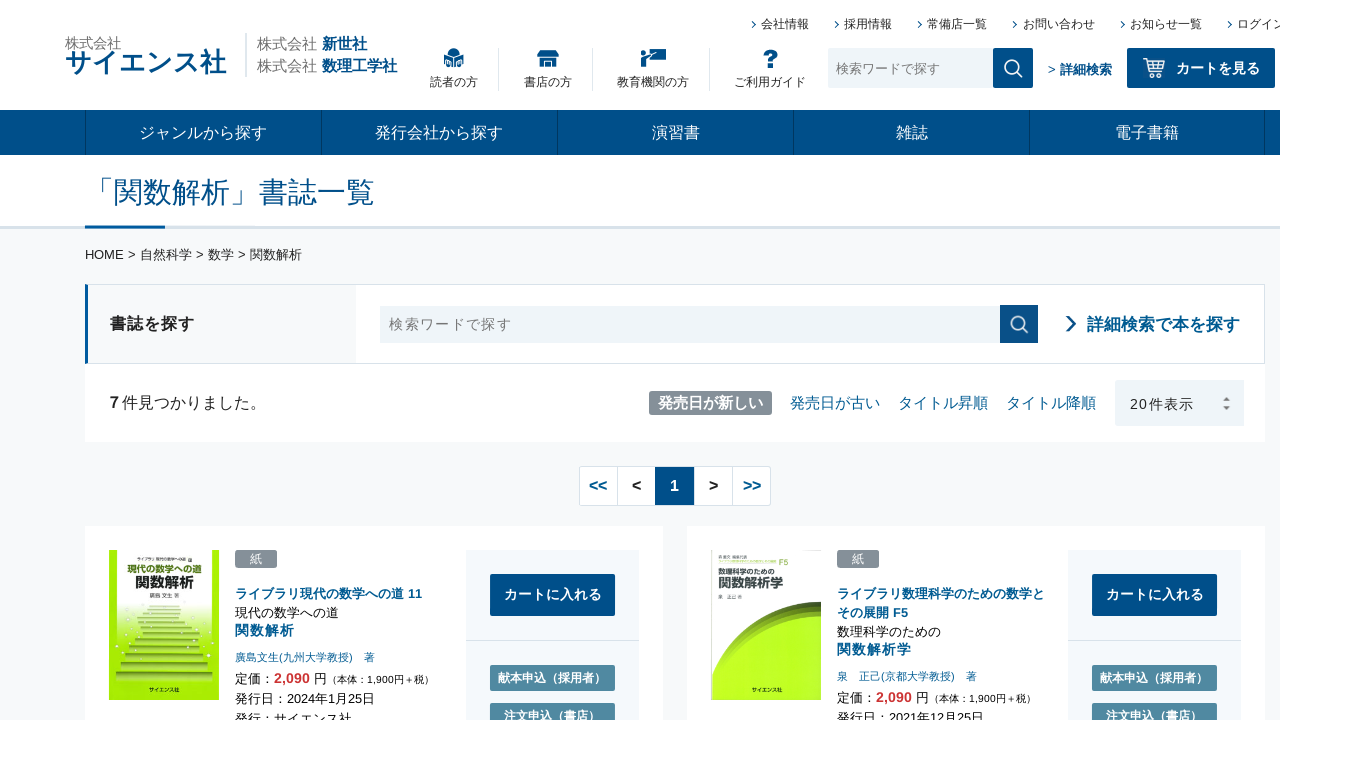

--- FILE ---
content_type: text/html; charset=UTF-8
request_url: https://www.saiensu.co.jp/search/?book_class_id=1&field_id=1&small_class_id=6
body_size: 278041
content:
<!DOCTYPE html>
<html lang="ja">

<head prefix="og: http://ogp.me/ns# fb: http://ogp.me/ns/fb# article: http://ogp.me/ns/article#">
    <meta charset="UTF-8">
    <meta name="viewport" content="width=device-width, initial-scale=1.0">
    <meta http-equiv="X-UA-Compatible" content="ie=edge">
        <title>書誌検索 &#8211; 株式会社サイエンス社 株式会社新世社 株式会社数理工学社</title>

    <meta name="description" content="">
        <meta property="og:title" content="書誌検索 &#8211; 株式会社サイエンス社 株式会社新世社 株式会社数理工学社">
<meta property="og:url" content="https://www.saiensu.co.jp/search/?book_class_id=1&field_id=1&small_class_id=6">
<meta property="og:image" content="">
<meta property="og:site_name" content="株式会社サイエンス社 株式会社新世社 株式会社数理工学社">
<meta property="og:description " content="">    <link rel="stylesheet" href="https://www.saiensu.co.jp/wp-content/themes/saiensu/style.css?nocache=1768648681" type="text/css" />
    <link rel='dns-prefetch' href='//www.google.com' />
<link rel='dns-prefetch' href='//s.w.org' />
		<script type="text/javascript">
			window._wpemojiSettings = {"baseUrl":"https:\/\/s.w.org\/images\/core\/emoji\/11.2.0\/72x72\/","ext":".png","svgUrl":"https:\/\/s.w.org\/images\/core\/emoji\/11.2.0\/svg\/","svgExt":".svg","source":{"concatemoji":"https:\/\/www.saiensu.co.jp\/wp-includes\/js\/wp-emoji-release.min.js?ver=5.1.19"}};
			!function(e,a,t){var n,r,o,i=a.createElement("canvas"),p=i.getContext&&i.getContext("2d");function s(e,t){var a=String.fromCharCode;p.clearRect(0,0,i.width,i.height),p.fillText(a.apply(this,e),0,0);e=i.toDataURL();return p.clearRect(0,0,i.width,i.height),p.fillText(a.apply(this,t),0,0),e===i.toDataURL()}function c(e){var t=a.createElement("script");t.src=e,t.defer=t.type="text/javascript",a.getElementsByTagName("head")[0].appendChild(t)}for(o=Array("flag","emoji"),t.supports={everything:!0,everythingExceptFlag:!0},r=0;r<o.length;r++)t.supports[o[r]]=function(e){if(!p||!p.fillText)return!1;switch(p.textBaseline="top",p.font="600 32px Arial",e){case"flag":return s([55356,56826,55356,56819],[55356,56826,8203,55356,56819])?!1:!s([55356,57332,56128,56423,56128,56418,56128,56421,56128,56430,56128,56423,56128,56447],[55356,57332,8203,56128,56423,8203,56128,56418,8203,56128,56421,8203,56128,56430,8203,56128,56423,8203,56128,56447]);case"emoji":return!s([55358,56760,9792,65039],[55358,56760,8203,9792,65039])}return!1}(o[r]),t.supports.everything=t.supports.everything&&t.supports[o[r]],"flag"!==o[r]&&(t.supports.everythingExceptFlag=t.supports.everythingExceptFlag&&t.supports[o[r]]);t.supports.everythingExceptFlag=t.supports.everythingExceptFlag&&!t.supports.flag,t.DOMReady=!1,t.readyCallback=function(){t.DOMReady=!0},t.supports.everything||(n=function(){t.readyCallback()},a.addEventListener?(a.addEventListener("DOMContentLoaded",n,!1),e.addEventListener("load",n,!1)):(e.attachEvent("onload",n),a.attachEvent("onreadystatechange",function(){"complete"===a.readyState&&t.readyCallback()})),(n=t.source||{}).concatemoji?c(n.concatemoji):n.wpemoji&&n.twemoji&&(c(n.twemoji),c(n.wpemoji)))}(window,document,window._wpemojiSettings);
		</script>
		<style type="text/css">
img.wp-smiley,
img.emoji {
	display: inline !important;
	border: none !important;
	box-shadow: none !important;
	height: 1em !important;
	width: 1em !important;
	margin: 0 .07em !important;
	vertical-align: -0.1em !important;
	background: none !important;
	padding: 0 !important;
}
</style>
	<link rel='stylesheet' id='wp-block-library-css'  href='https://www.saiensu.co.jp/wp-includes/css/dist/block-library/style.min.css?ver=5.1.19' type='text/css' media='all' />
<link rel='stylesheet' id='contact-form-7-css'  href='https://www.saiensu.co.jp/wp-content/plugins/contact-form-7/includes/css/styles.css?ver=5.1.4' type='text/css' media='all' />
<link rel='stylesheet' id='contact-form-7-confirm-css'  href='https://www.saiensu.co.jp/wp-content/plugins/contact-form-7-add-confirm/includes/css/styles.css?ver=5.1' type='text/css' media='all' />
<script type='text/javascript' src='https://www.saiensu.co.jp/wp-includes/js/jquery/jquery.js?ver=1.12.4'></script>
<script type='text/javascript' src='https://www.saiensu.co.jp/wp-includes/js/jquery/jquery-migrate.min.js?ver=1.4.1'></script>
<link rel='https://api.w.org/' href='https://www.saiensu.co.jp/wp-json/' />
<link rel="EditURI" type="application/rsd+xml" title="RSD" href="https://www.saiensu.co.jp/xmlrpc.php?rsd" />
<link rel="wlwmanifest" type="application/wlwmanifest+xml" href="https://www.saiensu.co.jp/wp-includes/wlwmanifest.xml" /> 
<meta name="generator" content="WordPress 5.1.19" />
<link rel='shortlink' href='https://www.saiensu.co.jp/?p=86' />
<link rel="alternate" type="application/json+oembed" href="https://www.saiensu.co.jp/wp-json/oembed/1.0/embed?url=https%3A%2F%2Fwww.saiensu.co.jp%2Fsearch%2F" />
<link rel="alternate" type="text/xml+oembed" href="https://www.saiensu.co.jp/wp-json/oembed/1.0/embed?url=https%3A%2F%2Fwww.saiensu.co.jp%2Fsearch%2F&#038;format=xml" />
<link rel="icon" href="https://www.saiensu.co.jp/wp-content/uploads/2019/09/cropped-saiensu_favicon-32x32.png" sizes="32x32" />
<link rel="icon" href="https://www.saiensu.co.jp/wp-content/uploads/2019/09/cropped-saiensu_favicon-192x192.png" sizes="192x192" />
<link rel="apple-touch-icon-precomposed" href="https://www.saiensu.co.jp/wp-content/uploads/2019/09/cropped-saiensu_favicon-180x180.png" />
<meta name="msapplication-TileImage" content="https://www.saiensu.co.jp/wp-content/uploads/2019/09/cropped-saiensu_favicon-270x270.png" />
	<!-- Google Tag Manager -->
	<script>(function(w,d,s,l,i){w[l]=w[l]||[];w[l].push({'gtm.start':
	new Date().getTime(),event:'gtm.js'});var f=d.getElementsByTagName(s)[0],
	j=d.createElement(s),dl=l!='dataLayer'?'&l='+l:'';j.async=true;j.src=
	'https://www.googletagmanager.com/gtm.js?id='+i+dl;f.parentNode.insertBefore(j,f);
	})(window,document,'script','dataLayer','GTM-WT2QPJQ');</script>
	<!-- End Google Tag Manager -->
</head>

<body class="saiensuFullWrapper">
	<!-- Google Tag Manager (noscript) -->
<noscript><iframe src="https://www.googletagmanager.com/ns.html?id=GTM-WT2QPJQ"
height="0" width="0" style="display:none;visibility:hidden"></iframe></noscript>
<!-- End Google Tag Manager (noscript) -->
        <main class="saiensuMainContent">
        <div class="page-header">
            <header class="header">
                <div class="SPoverlay"></div>

                <div class="header_contentRow1 js-headerContentRow1">

                    <div class="header_siteTitle">
                        <div class="siteTitle">
                            <a href="https://www.saiensu.co.jp/" class="siteTitle_main">
                                <p class="siteTitle_main company">株式会社</p><span class="siteTitle_main name">サイエンス社</span>
                            </a>
                            <div class="siteTitle_subsidiarys">
                                <p class="subsidiarys_company">株式会社<span class="subsidiarys_companyName">新世社</span></p>
                                <p class="subsidiarys_company">株式会社<span class="subsidiarys_companyName">数理工学社</span></p>
                            </div>
                        </div>
                    </div>

                    <div class="header_navButton">
                        <span class="navButton_line first"></span>
                        <span class="navButton_line second"></span>
                        <span class="navButton_line third"></span>
                    </div>

                    <nav class="header_nav1 js-headerNav1">

                        <ul class="nav1_row1">
                            <li class="nav1_pageLink"><a href="https://www.saiensu.co.jp/company/">会社情報</a></li>
                            <li class="nav1_pageLink"><a href="https://www.saiensu.co.jp/company/recruit/">採用情報</a></li>
                            <li class="nav1_pageLink"><a href="https://www.saiensu.co.jp/shop/">常備店一覧</a></li>
                            <li class="nav1_pageLink"><a href="https://www.saiensu.co.jp/contact/">お問い合わせ</a></li>
                            <li class="nav1_pageLink"><a href="https://www.saiensu.co.jp/info/">お知らせ一覧</a></li>
                            <li class="nav1_pageLink"><a href="https://shop2.saiensu.co.jp/fs/bookshop/Login.html">ログイン</a></li>
                        </ul>

                        <div class="nav1_row2">
                            <ul class="row2_targets">
                                <li class="row2_target"><a class="row2_guideLink reader" href="https://www.saiensu.co.jp/guide/#reader">読者の方</a></li>
                                <li class="row2_target"><a class="row2_guideLink bookstore" href="https://www.saiensu.co.jp/guide/#bookstore">書店の方</a></li>
                                <li class="row2_target"><a class="row2_guideLink educator" href="https://www.saiensu.co.jp/guide/#educator">教育機関の方</a></li>
                                <li class="row2_target"><a class="row2_guideLink guide" href="https://www.saiensu.co.jp/guide/">ご利用ガイド</a></li>
                            </ul>
                            <form class="row2_search" action="https://www.saiensu.co.jp/search/" method="post">
                                                                <input class="row2_searchWord" type="text" name="keyword" placeholder="検索ワードで探す">
                                <input type="hidden" name="stock" value="instock">
                                <input type="hidden" name="simple_search" value="simple_search">
                                <input class="row2_submit" type="submit">
                            </form>
                            <a href="https://www.saiensu.co.jp/search/#detailSearch" class="row2_searchLink easySearchFormLinks_link">> 詳細検索</a>
                            <a href="https://shop2.saiensu.co.jp/fs/bookshop/ShoppingCart.html" class="row2_cart">カートを見る</a>
                        </div>

                    </nav>
                </div>

                <div class="navContainer js-navContainer">
                    <nav class="header_nav2 js-headerNav2">
                        <ul class="nav2_genreList">
                            <li class="searchForSP">
                                <form class="searchForSP_form" action="https://www.saiensu.co.jp/search/" method="post">
                                    <input class="searchForSP_searchWord" type="text" name="keyword" placeholder="検索ワードで探す">
                                    <input type="hidden" name="stock" value="instock">
                                    <input type="hidden" name="simple_search" value="simple_search">
                                    <input class="searchForSP_submit" type="submit">
                                </form>
                            </li>
                            <li class="nav2_genre">
                                <p class="nav2_searchType">ジャンルから探す<span class="nav2_iconForSP"></span></p>
                                <ul class="bookClasses genreSearch">
                                                                        <li class="bookClasses_bookClass">
                                        <a class="nav2_link" href="/search/?book_class_id=1">自然科学</a>
                                    </li>
                                    <li class="bookClasses_fields">
                                        <ul>
                                                                                        <li class="bookClasses_field">
                                                <p>
                                                    <a href="/search/?book_class_id=1&field_id=1" class="content_title">数学</a>
                                                </p>
                                            </li>
                                            <li class="bookClasses_smallClasses">
                                                <ul class="bookClasses_smallList">
                                                                                                        <li class="bookClasses_smallClass">
                                                        <p><a href="/search/?book_class_id=1&field_id=1&small_class_id=1" class="content_title">数学一般</a></p>
                                                    </li>
                                                                                                        <li class="bookClasses_smallClass">
                                                        <p><a href="/search/?book_class_id=1&field_id=1&small_class_id=2" class="content_title">数学概論</a></p>
                                                    </li>
                                                                                                        <li class="bookClasses_smallClass">
                                                        <p><a href="/search/?book_class_id=1&field_id=1&small_class_id=3" class="content_title">ベクトル解析</a></p>
                                                    </li>
                                                                                                        <li class="bookClasses_smallClass">
                                                        <p><a href="/search/?book_class_id=1&field_id=1&small_class_id=4" class="content_title">応用解析</a></p>
                                                    </li>
                                                                                                        <li class="bookClasses_smallClass">
                                                        <p><a href="/search/?book_class_id=1&field_id=1&small_class_id=6" class="content_title">関数解析</a></p>
                                                    </li>
                                                                                                        <li class="bookClasses_smallClass">
                                                        <p><a href="/search/?book_class_id=1&field_id=1&small_class_id=7" class="content_title">関数論</a></p>
                                                    </li>
                                                                                                        <li class="bookClasses_smallClass">
                                                        <p><a href="/search/?book_class_id=1&field_id=1&small_class_id=8" class="content_title">群論</a></p>
                                                    </li>
                                                                                                        <li class="bookClasses_smallClass">
                                                        <p><a href="/search/?book_class_id=1&field_id=1&small_class_id=9" class="content_title">集合/位相</a></p>
                                                    </li>
                                                                                                        <li class="bookClasses_smallClass">
                                                        <p><a href="/search/?book_class_id=1&field_id=1&small_class_id=10" class="content_title">数値解析</a></p>
                                                    </li>
                                                                                                        <li class="bookClasses_smallClass">
                                                        <p><a href="/search/?book_class_id=1&field_id=1&small_class_id=11" class="content_title">線形代数</a></p>
                                                    </li>
                                                                                                        <li class="bookClasses_smallClass">
                                                        <p><a href="/search/?book_class_id=1&field_id=1&small_class_id=12" class="content_title">代数</a></p>
                                                    </li>
                                                                                                        <li class="bookClasses_smallClass">
                                                        <p><a href="/search/?book_class_id=1&field_id=1&small_class_id=13" class="content_title">微分積分</a></p>
                                                    </li>
                                                                                                        <li class="bookClasses_smallClass">
                                                        <p><a href="/search/?book_class_id=1&field_id=1&small_class_id=14" class="content_title">微分方程式</a></p>
                                                    </li>
                                                                                                        <li class="bookClasses_smallClass">
                                                        <p><a href="/search/?book_class_id=1&field_id=1&small_class_id=93" class="content_title">フーリエ/ラプラス</a></p>
                                                    </li>
                                                                                                        <li class="bookClasses_smallClass">
                                                        <p><a href="/search/?book_class_id=1&field_id=1&small_class_id=113" class="content_title">応用数学</a></p>
                                                    </li>
                                                                                                        <li class="bookClasses_smallClass">
                                                        <p><a href="/search/?book_class_id=1&field_id=1&small_class_id=159" class="content_title">偏微分方程式</a></p>
                                                    </li>
                                                                                                        <li class="bookClasses_smallClass">
                                                        <p><a href="/search/?book_class_id=1&field_id=1&small_class_id=207" class="content_title">情報数学</a></p>
                                                    </li>
                                                    
                                                </ul>
                                            </li>
                                                                                        <li class="bookClasses_field">
                                                <p>
                                                    <a href="/search/?book_class_id=1&field_id=2" class="content_title">確率・統計</a>
                                                </p>
                                            </li>
                                            <li class="bookClasses_smallClasses">
                                                <ul class="bookClasses_smallList">
                                                                                                        <li class="bookClasses_smallClass">
                                                        <p><a href="/search/?book_class_id=1&field_id=2&small_class_id=202" class="content_title">確率・統計</a></p>
                                                    </li>
                                                    
                                                </ul>
                                            </li>
                                                                                        <li class="bookClasses_field">
                                                <p>
                                                    <a href="/search/?book_class_id=1&field_id=3" class="content_title">物理学</a>
                                                </p>
                                            </li>
                                            <li class="bookClasses_smallClasses">
                                                <ul class="bookClasses_smallList">
                                                                                                        <li class="bookClasses_smallClass">
                                                        <p><a href="/search/?book_class_id=1&field_id=3&small_class_id=15" class="content_title">宇宙</a></p>
                                                    </li>
                                                                                                        <li class="bookClasses_smallClass">
                                                        <p><a href="/search/?book_class_id=1&field_id=3&small_class_id=17" class="content_title">物理学概論</a></p>
                                                    </li>
                                                                                                        <li class="bookClasses_smallClass">
                                                        <p><a href="/search/?book_class_id=1&field_id=3&small_class_id=19" class="content_title">光学</a></p>
                                                    </li>
                                                                                                        <li class="bookClasses_smallClass">
                                                        <p><a href="/search/?book_class_id=1&field_id=3&small_class_id=20" class="content_title">振動/波動</a></p>
                                                    </li>
                                                                                                        <li class="bookClasses_smallClass">
                                                        <p><a href="/search/?book_class_id=1&field_id=3&small_class_id=21" class="content_title">電磁気学</a></p>
                                                    </li>
                                                                                                        <li class="bookClasses_smallClass">
                                                        <p><a href="/search/?book_class_id=1&field_id=3&small_class_id=22" class="content_title">熱力学/統計力学</a></p>
                                                    </li>
                                                                                                        <li class="bookClasses_smallClass">
                                                        <p><a href="/search/?book_class_id=1&field_id=3&small_class_id=24" class="content_title">量子力学</a></p>
                                                    </li>
                                                                                                        <li class="bookClasses_smallClass">
                                                        <p><a href="/search/?book_class_id=1&field_id=3&small_class_id=25" class="content_title">力学</a></p>
                                                    </li>
                                                                                                        <li class="bookClasses_smallClass">
                                                        <p><a href="/search/?book_class_id=1&field_id=3&small_class_id=91" class="content_title">現代物理学とその周辺</a></p>
                                                    </li>
                                                                                                        <li class="bookClasses_smallClass">
                                                        <p><a href="/search/?book_class_id=1&field_id=3&small_class_id=172" class="content_title">物理数学</a></p>
                                                    </li>
                                                    
                                                </ul>
                                            </li>
                                                                                        <li class="bookClasses_field">
                                                <p>
                                                    <a href="/search/?book_class_id=1&field_id=4" class="content_title">化学</a>
                                                </p>
                                            </li>
                                            <li class="bookClasses_smallClasses">
                                                <ul class="bookClasses_smallList">
                                                                                                        <li class="bookClasses_smallClass">
                                                        <p><a href="/search/?book_class_id=1&field_id=4&small_class_id=26" class="content_title">化学概論</a></p>
                                                    </li>
                                                                                                        <li class="bookClasses_smallClass">
                                                        <p><a href="/search/?book_class_id=1&field_id=4&small_class_id=27" class="content_title">物理化学</a></p>
                                                    </li>
                                                                                                        <li class="bookClasses_smallClass">
                                                        <p><a href="/search/?book_class_id=1&field_id=4&small_class_id=28" class="content_title">分析化学</a></p>
                                                    </li>
                                                                                                        <li class="bookClasses_smallClass">
                                                        <p><a href="/search/?book_class_id=1&field_id=4&small_class_id=29" class="content_title">有機化学</a></p>
                                                    </li>
                                                                                                        <li class="bookClasses_smallClass">
                                                        <p><a href="/search/?book_class_id=1&field_id=4&small_class_id=157" class="content_title">無機化学</a></p>
                                                    </li>
                                                                                                        <li class="bookClasses_smallClass">
                                                        <p><a href="/search/?book_class_id=1&field_id=4&small_class_id=160" class="content_title">高分子化学</a></p>
                                                    </li>
                                                    
                                                </ul>
                                            </li>
                                                                                        <li class="bookClasses_field">
                                                <p>
                                                    <a href="/search/?book_class_id=1&field_id=5" class="content_title">生物学</a>
                                                </p>
                                            </li>
                                            <li class="bookClasses_smallClasses">
                                                <ul class="bookClasses_smallList">
                                                                                                        <li class="bookClasses_smallClass">
                                                        <p><a href="/search/?book_class_id=1&field_id=5&small_class_id=189" class="content_title">生物科学・生命科学</a></p>
                                                    </li>
                                                                                                        <li class="bookClasses_smallClass">
                                                        <p><a href="/search/?book_class_id=1&field_id=5&small_class_id=191" class="content_title">細胞学</a></p>
                                                    </li>
                                                                                                        <li class="bookClasses_smallClass">
                                                        <p><a href="/search/?book_class_id=1&field_id=5&small_class_id=192" class="content_title">生物化学・生化学</a></p>
                                                    </li>
                                                                                                        <li class="bookClasses_smallClass">
                                                        <p><a href="/search/?book_class_id=1&field_id=5&small_class_id=193" class="content_title">微生物学</a></p>
                                                    </li>
                                                                                                        <li class="bookClasses_smallClass">
                                                        <p><a href="/search/?book_class_id=1&field_id=5&small_class_id=195" class="content_title">遺伝学</a></p>
                                                    </li>
                                                                                                        <li class="bookClasses_smallClass">
                                                        <p><a href="/search/?book_class_id=1&field_id=5&small_class_id=197" class="content_title">医学</a></p>
                                                    </li>
                                                    
                                                </ul>
                                            </li>
                                                                                        <li class="bookClasses_field">
                                                <p>
                                                    <a href="/search/?book_class_id=1&field_id=6" class="content_title">叢書</a>
                                                </p>
                                            </li>
                                            <li class="bookClasses_smallClasses">
                                                <ul class="bookClasses_smallList">
                                                                                                        <li class="bookClasses_smallClass">
                                                        <p><a href="/search/?book_class_id=1&field_id=6&small_class_id=35" class="content_title">生命科学/医学</a></p>
                                                    </li>
                                                                                                        <li class="bookClasses_smallClass">
                                                        <p><a href="/search/?book_class_id=1&field_id=6&small_class_id=36" class="content_title">地球科学</a></p>
                                                    </li>
                                                                                                        <li class="bookClasses_smallClass">
                                                        <p><a href="/search/?book_class_id=1&field_id=6&small_class_id=37" class="content_title">物理学・天文学</a></p>
                                                    </li>
                                                                                                        <li class="bookClasses_smallClass">
                                                        <p><a href="/search/?book_class_id=1&field_id=6&small_class_id=97" class="content_title">叢書その他</a></p>
                                                    </li>
                                                    
                                                </ul>
                                            </li>
                                                                                        <li class="bookClasses_field">
                                                <p>
                                                    <a href="/search/?book_class_id=1&field_id=19" class="content_title">大学院入試</a>
                                                </p>
                                            </li>
                                            <li class="bookClasses_smallClasses">
                                                <ul class="bookClasses_smallList">
                                                                                                        <li class="bookClasses_smallClass">
                                                        <p><a href="/search/?book_class_id=1&field_id=19&small_class_id=203" class="content_title">大学院入試</a></p>
                                                    </li>
                                                    
                                                </ul>
                                            </li>
                                                                                        <li class="bookClasses_field">
                                                <p>
                                                    <a href="/search/?book_class_id=1&field_id=22" class="content_title">SGCライブラリ</a>
                                                </p>
                                            </li>
                                            <li class="bookClasses_smallClasses">
                                                <ul class="bookClasses_smallList">
                                                                                                        <li class="bookClasses_smallClass">
                                                        <p><a href="/search/?book_class_id=1&field_id=22&small_class_id=204" class="content_title">SGCライブラリ</a></p>
                                                    </li>
                                                                                                        <li class="bookClasses_smallClass">
                                                        <p><a href="/search/?book_class_id=1&field_id=22&small_class_id=223" class="content_title">SGCライブラリ電子版</a></p>
                                                    </li>
                                                    
                                                </ul>
                                            </li>
                                                                                    </ul>
                                    </li>
                                                                        <li class="bookClasses_bookClass">
                                        <a class="nav2_link" href="/search/?book_class_id=2">情報科学</a>
                                    </li>
                                    <li class="bookClasses_fields">
                                        <ul>
                                                                                        <li class="bookClasses_field">
                                                <p>
                                                    <a href="/search/?book_class_id=2&field_id=7" class="content_title">コンピュータ</a>
                                                </p>
                                            </li>
                                            <li class="bookClasses_smallClasses">
                                                <ul class="bookClasses_smallList">
                                                                                                        <li class="bookClasses_smallClass">
                                                        <p><a href="/search/?book_class_id=2&field_id=7&small_class_id=38" class="content_title">C</a></p>
                                                    </li>
                                                                                                        <li class="bookClasses_smallClass">
                                                        <p><a href="/search/?book_class_id=2&field_id=7&small_class_id=39" class="content_title">CG</a></p>
                                                    </li>
                                                                                                        <li class="bookClasses_smallClass">
                                                        <p><a href="/search/?book_class_id=2&field_id=7&small_class_id=40" class="content_title">COBOL</a></p>
                                                    </li>
                                                                                                        <li class="bookClasses_smallClass">
                                                        <p><a href="/search/?book_class_id=2&field_id=7&small_class_id=41" class="content_title">Fortran</a></p>
                                                    </li>
                                                                                                        <li class="bookClasses_smallClass">
                                                        <p><a href="/search/?book_class_id=2&field_id=7&small_class_id=44" class="content_title">OS</a></p>
                                                    </li>
                                                                                                        <li class="bookClasses_smallClass">
                                                        <p><a href="/search/?book_class_id=2&field_id=7&small_class_id=45" class="content_title">Pascal</a></p>
                                                    </li>
                                                                                                        <li class="bookClasses_smallClass">
                                                        <p><a href="/search/?book_class_id=2&field_id=7&small_class_id=47" class="content_title">アルゴリズム</a></p>
                                                    </li>
                                                                                                        <li class="bookClasses_smallClass">
                                                        <p><a href="/search/?book_class_id=2&field_id=7&small_class_id=48" class="content_title">オートマトン</a></p>
                                                    </li>
                                                                                                        <li class="bookClasses_smallClass">
                                                        <p><a href="/search/?book_class_id=2&field_id=7&small_class_id=49" class="content_title">コンパイラ</a></p>
                                                    </li>
                                                                                                        <li class="bookClasses_smallClass">
                                                        <p><a href="/search/?book_class_id=2&field_id=7&small_class_id=50" class="content_title">データベース</a></p>
                                                    </li>
                                                                                                        <li class="bookClasses_smallClass">
                                                        <p><a href="/search/?book_class_id=2&field_id=7&small_class_id=51" class="content_title">コンピュータネットワーク</a></p>
                                                    </li>
                                                                                                        <li class="bookClasses_smallClass">
                                                        <p><a href="/search/?book_class_id=2&field_id=7&small_class_id=52" class="content_title">ハードウェア</a></p>
                                                    </li>
                                                                                                        <li class="bookClasses_smallClass">
                                                        <p><a href="/search/?book_class_id=2&field_id=7&small_class_id=53" class="content_title">コンピュータプログラミング</a></p>
                                                    </li>
                                                                                                        <li class="bookClasses_smallClass">
                                                        <p><a href="/search/?book_class_id=2&field_id=7&small_class_id=54" class="content_title">コンピュータリテラシ</a></p>
                                                    </li>
                                                                                                        <li class="bookClasses_smallClass">
                                                        <p><a href="/search/?book_class_id=2&field_id=7&small_class_id=55" class="content_title">コンピュータ一般</a></p>
                                                    </li>
                                                                                                        <li class="bookClasses_smallClass">
                                                        <p><a href="/search/?book_class_id=2&field_id=7&small_class_id=56" class="content_title">コンピュータ応用</a></p>
                                                    </li>
                                                                                                        <li class="bookClasses_smallClass">
                                                        <p><a href="/search/?book_class_id=2&field_id=7&small_class_id=57" class="content_title">コンピュータ概論</a></p>
                                                    </li>
                                                                                                        <li class="bookClasses_smallClass">
                                                        <p><a href="/search/?book_class_id=2&field_id=7&small_class_id=58" class="content_title">基礎理論</a></p>
                                                    </li>
                                                                                                        <li class="bookClasses_smallClass">
                                                        <p><a href="/search/?book_class_id=2&field_id=7&small_class_id=61" class="content_title">人工知能</a></p>
                                                    </li>
                                                                                                        <li class="bookClasses_smallClass">
                                                        <p><a href="/search/?book_class_id=2&field_id=7&small_class_id=63" class="content_title">数値計算</a></p>
                                                    </li>
                                                                                                        <li class="bookClasses_smallClass">
                                                        <p><a href="/search/?book_class_id=2&field_id=7&small_class_id=65" class="content_title">有限要素法/境界要素法</a></p>
                                                    </li>
                                                                                                        <li class="bookClasses_smallClass">
                                                        <p><a href="/search/?book_class_id=2&field_id=7&small_class_id=66" class="content_title">BASIC</a></p>
                                                    </li>
                                                                                                        <li class="bookClasses_smallClass">
                                                        <p><a href="/search/?book_class_id=2&field_id=7&small_class_id=71" class="content_title">表計算</a></p>
                                                    </li>
                                                                                                        <li class="bookClasses_smallClass">
                                                        <p><a href="/search/?book_class_id=2&field_id=7&small_class_id=92" class="content_title">Java</a></p>
                                                    </li>
                                                                                                        <li class="bookClasses_smallClass">
                                                        <p><a href="/search/?book_class_id=2&field_id=7&small_class_id=98" class="content_title">ファジィ</a></p>
                                                    </li>
                                                                                                        <li class="bookClasses_smallClass">
                                                        <p><a href="/search/?book_class_id=2&field_id=7&small_class_id=99" class="content_title">UNIX</a></p>
                                                    </li>
                                                                                                        <li class="bookClasses_smallClass">
                                                        <p><a href="/search/?book_class_id=2&field_id=7&small_class_id=100" class="content_title">LATEX</a></p>
                                                    </li>
                                                                                                        <li class="bookClasses_smallClass">
                                                        <p><a href="/search/?book_class_id=2&field_id=7&small_class_id=101" class="content_title">コンピュータその他</a></p>
                                                    </li>
                                                                                                        <li class="bookClasses_smallClass">
                                                        <p><a href="/search/?book_class_id=2&field_id=7&small_class_id=102" class="content_title">Perl</a></p>
                                                    </li>
                                                    
                                                </ul>
                                            </li>
                                                                                    </ul>
                                    </li>
                                                                        <li class="bookClasses_bookClass">
                                        <a class="nav2_link" href="/search/?book_class_id=3">工学</a>
                                    </li>
                                    <li class="bookClasses_fields">
                                        <ul>
                                                                                        <li class="bookClasses_field">
                                                <p>
                                                    <a href="/search/?book_class_id=3&field_id=9" class="content_title">工学</a>
                                                </p>
                                            </li>
                                            <li class="bookClasses_smallClasses">
                                                <ul class="bookClasses_smallList">
                                                                                                        <li class="bookClasses_smallClass">
                                                        <p><a href="/search/?book_class_id=3&field_id=9&small_class_id=73" class="content_title">工学基礎</a></p>
                                                    </li>
                                                                                                        <li class="bookClasses_smallClass">
                                                        <p><a href="/search/?book_class_id=3&field_id=9&small_class_id=114" class="content_title">機械工学</a></p>
                                                    </li>
                                                    
                                                </ul>
                                            </li>
                                                                                        <li class="bookClasses_field">
                                                <p>
                                                    <a href="/search/?book_class_id=3&field_id=29" class="content_title">数理工学社</a>
                                                </p>
                                            </li>
                                            <li class="bookClasses_smallClasses">
                                                <ul class="bookClasses_smallList">
                                                                                                        <li class="bookClasses_smallClass">
                                                        <p><a href="/search/?book_class_id=3&field_id=29&small_class_id=178" class="content_title">数学（数理工学社）</a></p>
                                                    </li>
                                                                                                        <li class="bookClasses_smallClass">
                                                        <p><a href="/search/?book_class_id=3&field_id=29&small_class_id=179" class="content_title">電気工学（数理工学社）</a></p>
                                                    </li>
                                                                                                        <li class="bookClasses_smallClass">
                                                        <p><a href="/search/?book_class_id=3&field_id=29&small_class_id=180" class="content_title">機械工学（数理工学社）</a></p>
                                                    </li>
                                                                                                        <li class="bookClasses_smallClass">
                                                        <p><a href="/search/?book_class_id=3&field_id=29&small_class_id=181" class="content_title">建築工学（数理工学社）</a></p>
                                                    </li>
                                                                                                        <li class="bookClasses_smallClass">
                                                        <p><a href="/search/?book_class_id=3&field_id=29&small_class_id=182" class="content_title">情報工学（数理工学社）</a></p>
                                                    </li>
                                                                                                        <li class="bookClasses_smallClass">
                                                        <p><a href="/search/?book_class_id=3&field_id=29&small_class_id=183" class="content_title">大学院入試（数理工学社）</a></p>
                                                    </li>
                                                                                                        <li class="bookClasses_smallClass">
                                                        <p><a href="/search/?book_class_id=3&field_id=29&small_class_id=184" class="content_title">確率・統計（数理工学社）</a></p>
                                                    </li>
                                                                                                        <li class="bookClasses_smallClass">
                                                        <p><a href="/search/?book_class_id=3&field_id=29&small_class_id=185" class="content_title">土木工学（数理工学社）</a></p>
                                                    </li>
                                                                                                        <li class="bookClasses_smallClass">
                                                        <p><a href="/search/?book_class_id=3&field_id=29&small_class_id=186" class="content_title">電子通信工学（数理工学社）</a></p>
                                                    </li>
                                                                                                        <li class="bookClasses_smallClass">
                                                        <p><a href="/search/?book_class_id=3&field_id=29&small_class_id=188" class="content_title">物理学（数理工学社）</a></p>
                                                    </li>
                                                    
                                                </ul>
                                            </li>
                                                                                    </ul>
                                    </li>
                                                                        <li class="bookClasses_bookClass">
                                        <a class="nav2_link" href="/search/?book_class_id=4">人文科学</a>
                                    </li>
                                    <li class="bookClasses_fields">
                                        <ul>
                                                                                        <li class="bookClasses_field">
                                                <p>
                                                    <a href="/search/?book_class_id=4&field_id=10" class="content_title">心理学</a>
                                                </p>
                                            </li>
                                            <li class="bookClasses_smallClasses">
                                                <ul class="bookClasses_smallList">
                                                                                                        <li class="bookClasses_smallClass">
                                                        <p><a href="/search/?book_class_id=4&field_id=10&small_class_id=74" class="content_title">学　習</a></p>
                                                    </li>
                                                                                                        <li class="bookClasses_smallClass">
                                                        <p><a href="/search/?book_class_id=4&field_id=10&small_class_id=75" class="content_title">教　育</a></p>
                                                    </li>
                                                                                                        <li class="bookClasses_smallClass">
                                                        <p><a href="/search/?book_class_id=4&field_id=10&small_class_id=77" class="content_title">実　験</a></p>
                                                    </li>
                                                                                                        <li class="bookClasses_smallClass">
                                                        <p><a href="/search/?book_class_id=4&field_id=10&small_class_id=78" class="content_title">社会心理</a></p>
                                                    </li>
                                                                                                        <li class="bookClasses_smallClass">
                                                        <p><a href="/search/?book_class_id=4&field_id=10&small_class_id=79" class="content_title">概　論</a></p>
                                                    </li>
                                                                                                        <li class="bookClasses_smallClass">
                                                        <p><a href="/search/?book_class_id=4&field_id=10&small_class_id=80" class="content_title">発　達</a></p>
                                                    </li>
                                                                                                        <li class="bookClasses_smallClass">
                                                        <p><a href="/search/?book_class_id=4&field_id=10&small_class_id=81" class="content_title">臨　床</a></p>
                                                    </li>
                                                                                                        <li class="bookClasses_smallClass">
                                                        <p><a href="/search/?book_class_id=4&field_id=10&small_class_id=82" class="content_title">歴　史</a></p>
                                                    </li>
                                                                                                        <li class="bookClasses_smallClass">
                                                        <p><a href="/search/?book_class_id=4&field_id=10&small_class_id=85" class="content_title">感覚知覚</a></p>
                                                    </li>
                                                                                                        <li class="bookClasses_smallClass">
                                                        <p><a href="/search/?book_class_id=4&field_id=10&small_class_id=86" class="content_title">情報処理</a></p>
                                                    </li>
                                                                                                        <li class="bookClasses_smallClass">
                                                        <p><a href="/search/?book_class_id=4&field_id=10&small_class_id=87" class="content_title">神経科学</a></p>
                                                    </li>
                                                                                                        <li class="bookClasses_smallClass">
                                                        <p><a href="/search/?book_class_id=4&field_id=10&small_class_id=88" class="content_title">統計・測定</a></p>
                                                    </li>
                                                                                                        <li class="bookClasses_smallClass">
                                                        <p><a href="/search/?book_class_id=4&field_id=10&small_class_id=89" class="content_title">認　知</a></p>
                                                    </li>
                                                                                                        <li class="bookClasses_smallClass">
                                                        <p><a href="/search/?book_class_id=4&field_id=10&small_class_id=177" class="content_title">方　法</a></p>
                                                    </li>
                                                                                                        <li class="bookClasses_smallClass">
                                                        <p><a href="/search/?book_class_id=4&field_id=10&small_class_id=208" class="content_title">実　践</a></p>
                                                    </li>
                                                                                                        <li class="bookClasses_smallClass">
                                                        <p><a href="/search/?book_class_id=4&field_id=10&small_class_id=209" class="content_title">思春期のこころのSOS</a></p>
                                                    </li>
                                                                                                        <li class="bookClasses_smallClass">
                                                        <p><a href="/search/?book_class_id=4&field_id=10&small_class_id=210" class="content_title">セレクション社会心理学</a></p>
                                                    </li>
                                                                                                        <li class="bookClasses_smallClass">
                                                        <p><a href="/search/?book_class_id=4&field_id=10&small_class_id=211" class="content_title">ソーシャルスキルを身につける</a></p>
                                                    </li>
                                                                                                        <li class="bookClasses_smallClass">
                                                        <p><a href="/search/?book_class_id=4&field_id=10&small_class_id=212" class="content_title">パーソナリティ</a></p>
                                                    </li>
                                                                                                        <li class="bookClasses_smallClass">
                                                        <p><a href="/search/?book_class_id=4&field_id=10&small_class_id=213" class="content_title">犯　罪</a></p>
                                                    </li>
                                                    
                                                </ul>
                                            </li>
                                                                                        <li class="bookClasses_field">
                                                <p>
                                                    <a href="/search/?book_class_id=4&field_id=11" class="content_title">社会学</a>
                                                </p>
                                            </li>
                                            <li class="bookClasses_smallClasses">
                                                <ul class="bookClasses_smallList">
                                                                                                        <li class="bookClasses_smallClass">
                                                        <p><a href="/search/?book_class_id=4&field_id=11&small_class_id=200" class="content_title">社会学</a></p>
                                                    </li>
                                                    
                                                </ul>
                                            </li>
                                                                                        <li class="bookClasses_field">
                                                <p>
                                                    <a href="/search/?book_class_id=4&field_id=21" class="content_title">脳科学</a>
                                                </p>
                                            </li>
                                            <li class="bookClasses_smallClasses">
                                                <ul class="bookClasses_smallList">
                                                                                                        <li class="bookClasses_smallClass">
                                                        <p><a href="/search/?book_class_id=4&field_id=21&small_class_id=205" class="content_title">脳科学</a></p>
                                                    </li>
                                                    
                                                </ul>
                                            </li>
                                                                                    </ul>
                                    </li>
                                                                        <li class="bookClasses_bookClass">
                                        <a class="nav2_link" href="/search/?book_class_id=5">社会科学</a>
                                    </li>
                                    <li class="bookClasses_fields">
                                        <ul>
                                                                                        <li class="bookClasses_field">
                                                <p>
                                                    <a href="/search/?book_class_id=5&field_id=14" class="content_title">経済学</a>
                                                </p>
                                            </li>
                                            <li class="bookClasses_smallClasses">
                                                <ul class="bookClasses_smallList">
                                                                                                        <li class="bookClasses_smallClass">
                                                        <p><a href="/search/?book_class_id=5&field_id=14&small_class_id=128" class="content_title">経済学概論</a></p>
                                                    </li>
                                                                                                        <li class="bookClasses_smallClass">
                                                        <p><a href="/search/?book_class_id=5&field_id=14&small_class_id=129" class="content_title">マクロ経済学</a></p>
                                                    </li>
                                                                                                        <li class="bookClasses_smallClass">
                                                        <p><a href="/search/?book_class_id=5&field_id=14&small_class_id=130" class="content_title">ミクロ経済学</a></p>
                                                    </li>
                                                                                                        <li class="bookClasses_smallClass">
                                                        <p><a href="/search/?book_class_id=5&field_id=14&small_class_id=131" class="content_title">経済政策</a></p>
                                                    </li>
                                                                                                        <li class="bookClasses_smallClass">
                                                        <p><a href="/search/?book_class_id=5&field_id=14&small_class_id=132" class="content_title">経済統計</a></p>
                                                    </li>
                                                                                                        <li class="bookClasses_smallClass">
                                                        <p><a href="/search/?book_class_id=5&field_id=14&small_class_id=133" class="content_title">経済史</a></p>
                                                    </li>
                                                                                                        <li class="bookClasses_smallClass">
                                                        <p><a href="/search/?book_class_id=5&field_id=14&small_class_id=134" class="content_title">経済学史</a></p>
                                                    </li>
                                                                                                        <li class="bookClasses_smallClass">
                                                        <p><a href="/search/?book_class_id=5&field_id=14&small_class_id=135" class="content_title">財政学</a></p>
                                                    </li>
                                                                                                        <li class="bookClasses_smallClass">
                                                        <p><a href="/search/?book_class_id=5&field_id=14&small_class_id=136" class="content_title">金融論</a></p>
                                                    </li>
                                                                                                        <li class="bookClasses_smallClass">
                                                        <p><a href="/search/?book_class_id=5&field_id=14&small_class_id=137" class="content_title">国際経済学</a></p>
                                                    </li>
                                                                                                        <li class="bookClasses_smallClass">
                                                        <p><a href="/search/?book_class_id=5&field_id=14&small_class_id=138" class="content_title">労働経済学</a></p>
                                                    </li>
                                                                                                        <li class="bookClasses_smallClass">
                                                        <p><a href="/search/?book_class_id=5&field_id=14&small_class_id=139" class="content_title">公共経済学</a></p>
                                                    </li>
                                                                                                        <li class="bookClasses_smallClass">
                                                        <p><a href="/search/?book_class_id=5&field_id=14&small_class_id=140" class="content_title">計量経済学</a></p>
                                                    </li>
                                                                                                        <li class="bookClasses_smallClass">
                                                        <p><a href="/search/?book_class_id=5&field_id=14&small_class_id=141" class="content_title">経済数学</a></p>
                                                    </li>
                                                                                                        <li class="bookClasses_smallClass">
                                                        <p><a href="/search/?book_class_id=5&field_id=14&small_class_id=142" class="content_title">統計学</a></p>
                                                    </li>
                                                                                                        <li class="bookClasses_smallClass">
                                                        <p><a href="/search/?book_class_id=5&field_id=14&small_class_id=170" class="content_title">辞　典</a></p>
                                                    </li>
                                                                                                        <li class="bookClasses_smallClass">
                                                        <p><a href="/search/?book_class_id=5&field_id=14&small_class_id=214" class="content_title">ゲーム理論</a></p>
                                                    </li>
                                                                                                        <li class="bookClasses_smallClass">
                                                        <p><a href="/search/?book_class_id=5&field_id=14&small_class_id=215" class="content_title">日本経済論</a></p>
                                                    </li>
                                                                                                        <li class="bookClasses_smallClass">
                                                        <p><a href="/search/?book_class_id=5&field_id=14&small_class_id=216" class="content_title">国際金融論</a></p>
                                                    </li>
                                                                                                        <li class="bookClasses_smallClass">
                                                        <p><a href="/search/?book_class_id=5&field_id=14&small_class_id=221" class="content_title">環境経済学</a></p>
                                                    </li>
                                                                                                        <li class="bookClasses_smallClass">
                                                        <p><a href="/search/?book_class_id=5&field_id=14&small_class_id=224" class="content_title">実験経済学・行動経済学</a></p>
                                                    </li>
                                                                                                        <li class="bookClasses_smallClass">
                                                        <p><a href="/search/?book_class_id=5&field_id=14&small_class_id=225" class="content_title">開発経済学</a></p>
                                                    </li>
                                                                                                        <li class="bookClasses_smallClass">
                                                        <p><a href="/search/?book_class_id=5&field_id=14&small_class_id=229" class="content_title">社会保障</a></p>
                                                    </li>
                                                    
                                                </ul>
                                            </li>
                                                                                        <li class="bookClasses_field">
                                                <p>
                                                    <a href="/search/?book_class_id=5&field_id=15" class="content_title">経営学</a>
                                                </p>
                                            </li>
                                            <li class="bookClasses_smallClasses">
                                                <ul class="bookClasses_smallList">
                                                                                                        <li class="bookClasses_smallClass">
                                                        <p><a href="/search/?book_class_id=5&field_id=15&small_class_id=143" class="content_title">経営学概論</a></p>
                                                    </li>
                                                                                                        <li class="bookClasses_smallClass">
                                                        <p><a href="/search/?book_class_id=5&field_id=15&small_class_id=144" class="content_title">経営管理</a></p>
                                                    </li>
                                                                                                        <li class="bookClasses_smallClass">
                                                        <p><a href="/search/?book_class_id=5&field_id=15&small_class_id=145" class="content_title">経営組織</a></p>
                                                    </li>
                                                                                                        <li class="bookClasses_smallClass">
                                                        <p><a href="/search/?book_class_id=5&field_id=15&small_class_id=146" class="content_title">企業形態</a></p>
                                                    </li>
                                                                                                        <li class="bookClasses_smallClass">
                                                        <p><a href="/search/?book_class_id=5&field_id=15&small_class_id=147" class="content_title">経営戦略</a></p>
                                                    </li>
                                                                                                        <li class="bookClasses_smallClass">
                                                        <p><a href="/search/?book_class_id=5&field_id=15&small_class_id=148" class="content_title">経営財務</a></p>
                                                    </li>
                                                                                                        <li class="bookClasses_smallClass">
                                                        <p><a href="/search/?book_class_id=5&field_id=15&small_class_id=149" class="content_title">マーケティング</a></p>
                                                    </li>
                                                                                                        <li class="bookClasses_smallClass">
                                                        <p><a href="/search/?book_class_id=5&field_id=15&small_class_id=173" class="content_title">経営情報論</a></p>
                                                    </li>
                                                                                                        <li class="bookClasses_smallClass">
                                                        <p><a href="/search/?book_class_id=5&field_id=15&small_class_id=174" class="content_title">労務管理</a></p>
                                                    </li>
                                                                                                        <li class="bookClasses_smallClass">
                                                        <p><a href="/search/?book_class_id=5&field_id=15&small_class_id=222" class="content_title">経営統計</a></p>
                                                    </li>
                                                                                                        <li class="bookClasses_smallClass">
                                                        <p><a href="/search/?book_class_id=5&field_id=15&small_class_id=226" class="content_title">生産管理</a></p>
                                                    </li>
                                                                                                        <li class="bookClasses_smallClass">
                                                        <p><a href="/search/?book_class_id=5&field_id=15&small_class_id=227" class="content_title">国際経営</a></p>
                                                    </li>
                                                                                                        <li class="bookClasses_smallClass">
                                                        <p><a href="/search/?book_class_id=5&field_id=15&small_class_id=230" class="content_title">経営史</a></p>
                                                    </li>
                                                    
                                                </ul>
                                            </li>
                                                                                        <li class="bookClasses_field">
                                                <p>
                                                    <a href="/search/?book_class_id=5&field_id=16" class="content_title">会計学</a>
                                                </p>
                                            </li>
                                            <li class="bookClasses_smallClasses">
                                                <ul class="bookClasses_smallList">
                                                                                                        <li class="bookClasses_smallClass">
                                                        <p><a href="/search/?book_class_id=5&field_id=16&small_class_id=150" class="content_title">会計学概論</a></p>
                                                    </li>
                                                                                                        <li class="bookClasses_smallClass">
                                                        <p><a href="/search/?book_class_id=5&field_id=16&small_class_id=151" class="content_title">簿　記</a></p>
                                                    </li>
                                                                                                        <li class="bookClasses_smallClass">
                                                        <p><a href="/search/?book_class_id=5&field_id=16&small_class_id=152" class="content_title">財務会計</a></p>
                                                    </li>
                                                                                                        <li class="bookClasses_smallClass">
                                                        <p><a href="/search/?book_class_id=5&field_id=16&small_class_id=153" class="content_title">管理会計</a></p>
                                                    </li>
                                                                                                        <li class="bookClasses_smallClass">
                                                        <p><a href="/search/?book_class_id=5&field_id=16&small_class_id=154" class="content_title">会計監査</a></p>
                                                    </li>
                                                                                                        <li class="bookClasses_smallClass">
                                                        <p><a href="/search/?book_class_id=5&field_id=16&small_class_id=155" class="content_title">国際会計</a></p>
                                                    </li>
                                                                                                        <li class="bookClasses_smallClass">
                                                        <p><a href="/search/?book_class_id=5&field_id=16&small_class_id=171" class="content_title">ライブラリ会計学最先端</a></p>
                                                    </li>
                                                                                                        <li class="bookClasses_smallClass">
                                                        <p><a href="/search/?book_class_id=5&field_id=16&small_class_id=232" class="content_title">税務会計</a></p>
                                                    </li>
                                                                                                        <li class="bookClasses_smallClass">
                                                        <p><a href="/search/?book_class_id=5&field_id=16&small_class_id=233" class="content_title">非営利会計</a></p>
                                                    </li>
                                                    
                                                </ul>
                                            </li>
                                                                                        <li class="bookClasses_field">
                                                <p>
                                                    <a href="/search/?book_class_id=5&field_id=24" class="content_title">法学</a>
                                                </p>
                                            </li>
                                            <li class="bookClasses_smallClasses">
                                                <ul class="bookClasses_smallList">
                                                                                                        <li class="bookClasses_smallClass">
                                                        <p><a href="/search/?book_class_id=5&field_id=24&small_class_id=116" class="content_title">法学概論</a></p>
                                                    </li>
                                                                                                        <li class="bookClasses_smallClass">
                                                        <p><a href="/search/?book_class_id=5&field_id=24&small_class_id=117" class="content_title">憲　法</a></p>
                                                    </li>
                                                                                                        <li class="bookClasses_smallClass">
                                                        <p><a href="/search/?book_class_id=5&field_id=24&small_class_id=118" class="content_title">行政法</a></p>
                                                    </li>
                                                                                                        <li class="bookClasses_smallClass">
                                                        <p><a href="/search/?book_class_id=5&field_id=24&small_class_id=119" class="content_title">民　法</a></p>
                                                    </li>
                                                                                                        <li class="bookClasses_smallClass">
                                                        <p><a href="/search/?book_class_id=5&field_id=24&small_class_id=120" class="content_title">商　法</a></p>
                                                    </li>
                                                                                                        <li class="bookClasses_smallClass">
                                                        <p><a href="/search/?book_class_id=5&field_id=24&small_class_id=121" class="content_title">刑　法</a></p>
                                                    </li>
                                                                                                        <li class="bookClasses_smallClass">
                                                        <p><a href="/search/?book_class_id=5&field_id=24&small_class_id=122" class="content_title">労働法</a></p>
                                                    </li>
                                                                                                        <li class="bookClasses_smallClass">
                                                        <p><a href="/search/?book_class_id=5&field_id=24&small_class_id=123" class="content_title">国際法</a></p>
                                                    </li>
                                                                                                        <li class="bookClasses_smallClass">
                                                        <p><a href="/search/?book_class_id=5&field_id=24&small_class_id=126" class="content_title">法社会学</a></p>
                                                    </li>
                                                                                                        <li class="bookClasses_smallClass">
                                                        <p><a href="/search/?book_class_id=5&field_id=24&small_class_id=127" class="content_title">法制史</a></p>
                                                    </li>
                                                                                                        <li class="bookClasses_smallClass">
                                                        <p><a href="/search/?book_class_id=5&field_id=24&small_class_id=175" class="content_title">情報と法</a></p>
                                                    </li>
                                                                                                        <li class="bookClasses_smallClass">
                                                        <p><a href="/search/?book_class_id=5&field_id=24&small_class_id=176" class="content_title">比較法</a></p>
                                                    </li>
                                                                                                        <li class="bookClasses_smallClass">
                                                        <p><a href="/search/?book_class_id=5&field_id=24&small_class_id=219" class="content_title">民事訴訟法</a></p>
                                                    </li>
                                                                                                        <li class="bookClasses_smallClass">
                                                        <p><a href="/search/?book_class_id=5&field_id=24&small_class_id=220" class="content_title">刑事訴訟法</a></p>
                                                    </li>
                                                    
                                                </ul>
                                            </li>
                                                                                        <li class="bookClasses_field">
                                                <p>
                                                    <a href="/search/?book_class_id=5&field_id=25" class="content_title">社会科学</a>
                                                </p>
                                            </li>
                                            <li class="bookClasses_smallClasses">
                                                <ul class="bookClasses_smallList">
                                                                                                        <li class="bookClasses_smallClass">
                                                        <p><a href="/search/?book_class_id=5&field_id=25&small_class_id=162" class="content_title">ライブラリ電子社会システム</a></p>
                                                    </li>
                                                                                                        <li class="bookClasses_smallClass">
                                                        <p><a href="/search/?book_class_id=5&field_id=25&small_class_id=163" class="content_title">社会科学その他</a></p>
                                                    </li>
                                                                                                        <li class="bookClasses_smallClass">
                                                        <p><a href="/search/?book_class_id=5&field_id=25&small_class_id=166" class="content_title">ライブラリ相関社会科学</a></p>
                                                    </li>
                                                                                                        <li class="bookClasses_smallClass">
                                                        <p><a href="/search/?book_class_id=5&field_id=25&small_class_id=168" class="content_title">社会経済</a></p>
                                                    </li>
                                                                                                        <li class="bookClasses_smallClass">
                                                        <p><a href="/search/?book_class_id=5&field_id=25&small_class_id=218" class="content_title">社会学</a></p>
                                                    </li>
                                                                                                        <li class="bookClasses_smallClass">
                                                        <p><a href="/search/?book_class_id=5&field_id=25&small_class_id=228" class="content_title">新世ライブラリ Life&Society</a></p>
                                                    </li>
                                                                                                        <li class="bookClasses_smallClass">
                                                        <p><a href="/search/?book_class_id=5&field_id=25&small_class_id=231" class="content_title">ライブラリ データ分析への招待 </a></p>
                                                    </li>
                                                    
                                                </ul>
                                            </li>
                                                                                    </ul>
                                    </li>
                                                                        <li class="bookClasses_bookClass">
                                        <a class="nav2_link" href="/search/?book_class_id=6">その他</a>
                                    </li>
                                    <li class="bookClasses_fields">
                                        <ul>
                                                                                        <li class="bookClasses_field">
                                                <p>
                                                    <a href="/search/?book_class_id=6&field_id=30" class="content_title">電子書籍</a>
                                                </p>
                                            </li>
                                            <li class="bookClasses_smallClasses">
                                                <ul class="bookClasses_smallList">
                                                                                                        <li class="bookClasses_smallClass">
                                                        <p><a href="/search/?book_class_id=6&field_id=30&small_class_id=217" class="content_title">電子書籍</a></p>
                                                    </li>
                                                    
                                                </ul>
                                            </li>
                                                                                    </ul>
                                    </li>
                                                                    </ul>
                            </li>
                            <li class="nav2_genre">
                                <p class="nav2_searchType">発行会社から探す<span class="nav2_iconForSP"></span></p>
                                <ul class="bookClasses publisherSearch">
                                                                        <li class="bookClasses_bookClass">
                                        <p class="publisher_link"><a class="nav2_link" href="/search/?publisher=saiensu">サイエンス社</a></p>
                                    </li>
                                                                        <li class="bookClasses_bookClass">
                                        <p class="publisher_link"><a class="nav2_link" href="/search/?publisher=sinsei">新世社</a></p>
                                    </li>
                                                                        <li class="bookClasses_bookClass">
                                        <p class="publisher_link"><a class="nav2_link" href="/search/?publisher=suri">数理工学社</a></p>
                                    </li>
                                                                    </ul>

                            </li>
                            <li class="nav2_genre"><a class="nav2_link" href="https://www.saiensu.co.jp/search/?type=seminar_only">演習書</a></li>
                            <li class="nav2_genre"><a class="nav2_link" href="https://www.saiensu.co.jp/search/?media=magazine">雑誌</a></li>
                            <li class="nav2_genre"><a class="nav2_link" href="https://www.saiensu.co.jp/search/?type=ebook_only">電子書籍</a></li>
                        </ul>
                    </nav>
                </div>
            </header>
        </div>
<div class="g_page">
    <div class="g_titleContainer">
        <header class="g_pageHeader">
            <h2 class="g_pageHeader_heading">「関数解析」書誌一覧</h2>
        </header>
    </div>
    <div class="g_breadContainer">
        <div class="g_articleContainer bread">
            <div class="breadCrumb">
                <a class="breadLink" href="https://www.saiensu.co.jp">HOME</a> &gt; 自然科学 &gt; 数学 &gt; 関数解析            </div>
        </div>
    </div>
    <main id="search-container" class="g_articleContainer">

        <div class="searchContents">
            <div class="searchForms">
                <section class="easySearchForm">
                    <h3 class="easySearchForm_heading">書誌を探す</h3>
                    <form id="easy-search" method="post" action="https://www.saiensu.co.jp/search/" class="easySearchForm_form">
                        <input type="hidden" name='page_offset' value="">
                        <input type="hidden" name="limit" value="20">
                        <input type="hidden" name="order_column" value="publish_date">
                        <input type="hidden" name="order_direction" value="desc">
                        <input type="hidden" name="stock" value="instock">
                        <input type="hidden" name="simple_search" value="simple_search">
                        <input type="text" name="keyword" id="easy-keyword" value="" class="easySearchForm_input" placeholder="検索ワードで探す">
                        <script>
                            const path = "https://www.saiensu.co.jp/wp-content/themes/saiensu";
                        </script>
                        <input type="image" src="https://www.saiensu.co.jp/wp-content/themes/saiensu/img/loupe.png" width="80" height="80" class="easySearchForm_submit">
                    </form>
                    <aside class="easySearchFormLinks">
                        <a href="#" class="easySearchFormLinks_link">詳細検索で本を探す</a>
                    </aside>
                </section>
                <section class="detailSearchForm searchContents_detail searchContents_detail-hidden">
                    <h3 class="detailSearchForm_heading">書誌を探す</h3>
                    <a href="javascript:void(0);" class="detailSearchForm_reset" onclick="formClear();">検索条件のリセット</a>
                    <aside class="detailSearchFormClose">
                        <a href="#" class="detailSearchFormClose_button">閉じる</a>
                    </aside>
                    <form id="full-search" method="post" action="https://www.saiensu.co.jp/search/">
                        <input type="hidden" name='page_offset' value="">
                        <input type="hidden" name='middle_heading' value="「関数解析」書誌一覧">
                        <input type="hidden" id="publisher-hidden" name='publisher' value="">
                        <input type="hidden" name="limit" value="20">
                        <input type="hidden" name="order_column" value="publish_date">
                        <input type="hidden" name="order_direction" value="desc">
                        <div class="searchItem">
                            <span class="searchItem_label">媒体</span>
                            <div class="searchItemInput searchItemInputRadio">
                                <div class="g_radioOption">
                                    <input data-default-radio type="radio" name="media" id="media-all" value="" checked class="g_radioOption_input">
                                    <label for="media-all" class="g_radioOption_label">全て</label>
                                </div>
                                <div class="g_radioOption">
                                    <input type="radio" name="media" id="media-book" value="book"  class="g_radioOption_input">
                                    <label for="media-book" class="g_radioOption_label">書籍</label>
                                </div>
                                <div class="g_radioOption">
                                    <input type="radio" name="media" id="media-magazine" value="magazine"  class="g_radioOption_input">
                                    <label for="media-magazine" class="g_radioOption_label">雑誌</label>
                                </div>
                            </div>
                        </div>
                        <div class="searchItem">
                            <label class="searchItem_label" for="title">タイトル</label>
                            <div class="searchInput">
                                <div class="searchItemInput">
                                    <input type="text" id="title" name="title" value="" class="searchItemInput_text g_inputText" placeholder="（例）数理科学" />
                                </div>
                                <div class="searchItemInput searchItemInputRadio">
                                                                        <div class="g_radioOption">
                                        <input data-default-radio type="radio" name="title-mode" id="title-and" value="and"  checked  class="g_radioOption_input">
                                        <label for="title-and" class="g_radioOption_label">
                                            全てのキーワードを含む(AND)
                                        </label>
                                    </div>
                                    <div class="g_radioOption">
                                        <input type="radio" name="title-mode" id="title-or" value="or"  class="g_radioOption_input">
                                        <label for="title-or" class="g_radioOption_label">
                                            いずれかのキーワードを含む(OR)
                                        </label>
                                    </div>
                                </div>
                            </div>
                        </div>
                        <div class="searchItem">
                            <label class="searchItem_label" for="author">著者名</label>
                            <div class="searchInput">
                                <div class="searchItemInput">
                                    <input type="text" id="author" name="author-name" value="" class="searchItemInput_text g_inputText" placeholder="（例）サイエンス 太郎" />
                                </div>
                                <div class="searchItemInput searchItemInputRadio">
                                    
                                    <div class="g_radioOption">
                                        <input data-default-radio type="radio" name="author-mode" id="author-and" value="and"  checked  class="g_radioOption_input">
                                        <label for="author-and" class="g_radioOption_label">
                                            全てのキーワードを含む(AND)
                                        </label>
                                    </div>
                                    <div class="g_radioOption">
                                        <input type="radio" name="author-mode" id="author-or" value="or"  class="g_radioOption_input">
                                        <label for="author-or" class="g_radioOption_label">
                                            いずれかのキーワードを含む(OR)
                                        </label>
                                    </div>
                                </div>
                            </div>
                        </div>
                        <div class="searchItem">
                            <label class="searchItem_label" for="keyword">キーワード</label>
                            <div class="searchInput">
                                <div class="searchItemInput">
                                    <input type="text" id="keyword" name="keyword" value="" class="searchItemInput_text g_inputText" placeholder="（例）ベクトル解析" />
                                </div>
                                <div class="searchItemInput searchItemInputRadio">
                                    <div class="g_radioOption">
                                        <input data-default-radio type="radio" name="keyword-mode" id="keyword-and" value="and"  checked  class="g_radioOption_input">
                                        <label for="keyword-and" class="g_radioOption_label">
                                            全てのキーワードを含む(AND)
                                        </label>
                                    </div>
                                    <div class="g_radioOption">
                                        <input type="radio" name="keyword-mode" id="keyword-or" value="or"  class="g_radioOption_input">
                                        <label for="keyword-or" class="g_radioOption_label">
                                            いずれかのキーワードを含む(OR)
                                        </label>
                                    </div>
                                </div>
                            </div>
                        </div>
                        <div class="searchItem">
                            <label class="searchItem_label" for="isbn">ISBN／JAN</label>
                            <div class="searchItemInput">
                                <input type="text" id="isbn" name="isbn" value="" class="searchItemInput_text g_inputText" placeholder="（例）978-4-7819-1422-0" />
                            </div>
                        </div>
                        <div class="searchItem">
                            <label class="searchItem_label" for="publish-date">発行年月</label>
                            <div class="searchItemInput">
                                <span class="searchItemInputSelect g_selectContainer">
                                    <select name="publish_date_from[year]" id="publish-date-from-year" class="searchItemInputSelect_select g_selectContainer_select">
                                                                                <option data-default-select value="">----</option>
                                                                                <option value="2027" >2027</option>
                                                                                <option value="2026" >2026</option>
                                                                                <option value="2025" >2025</option>
                                                                                <option value="2024" >2024</option>
                                                                                <option value="2023" >2023</option>
                                                                                <option value="2022" >2022</option>
                                                                                <option value="2021" >2021</option>
                                                                                <option value="2020" >2020</option>
                                                                                <option value="2019" >2019</option>
                                                                                <option value="2018" >2018</option>
                                                                                <option value="2017" >2017</option>
                                                                                <option value="2016" >2016</option>
                                                                                <option value="2015" >2015</option>
                                                                                <option value="2014" >2014</option>
                                                                                <option value="2013" >2013</option>
                                                                                <option value="2012" >2012</option>
                                                                                <option value="2011" >2011</option>
                                                                                <option value="2010" >2010</option>
                                                                                <option value="2009" >2009</option>
                                                                                <option value="2008" >2008</option>
                                                                                <option value="2007" >2007</option>
                                                                                <option value="2006" >2006</option>
                                                                                <option value="2005" >2005</option>
                                                                                <option value="2004" >2004</option>
                                                                                <option value="2003" >2003</option>
                                                                                <option value="2002" >2002</option>
                                                                                <option value="2001" >2001</option>
                                                                                <option value="2000" >2000</option>
                                                                                <option value="1999" >1999</option>
                                                                                <option value="1998" >1998</option>
                                                                                <option value="1997" >1997</option>
                                                                                <option value="1996" >1996</option>
                                                                                <option value="1995" >1995</option>
                                                                                <option value="1994" >1994</option>
                                                                                <option value="1993" >1993</option>
                                                                                <option value="1992" >1992</option>
                                                                                <option value="1991" >1991</option>
                                                                                <option value="1990" >1990</option>
                                                                                <option value="1989" >1989</option>
                                                                                <option value="1988" >1988</option>
                                                                                <option value="1987" >1987</option>
                                                                                <option value="1986" >1986</option>
                                                                                <option value="1985" >1985</option>
                                                                                <option value="1984" >1984</option>
                                                                                <option value="1983" >1983</option>
                                                                                <option value="1982" >1982</option>
                                                                                <option value="1981" >1981</option>
                                                                                <option value="1980" >1980</option>
                                                                                <option value="1979" >1979</option>
                                                                                <option value="1978" >1978</option>
                                                                                <option value="1977" >1977</option>
                                                                                <option value="1976" >1976</option>
                                                                                <option value="1975" >1975</option>
                                                                                <option value="1974" >1974</option>
                                                                                <option value="1973" >1973</option>
                                                                                <option value="1972" >1972</option>
                                                                                <option value="1971" >1971</option>
                                                                                <option value="1970" >1970</option>
                                                                            </select>
                                </span>
                                年
                                <span class="searchItemInputSelect g_selectContainer">
                                    <select name="publish_date_from[month]" id="publish-date-from-month" class="searchItemInputSelect_select g_selectContainer_select">
                                        <option data-default-select value="">----</option>
                                                                                <option value="1" >1</option>
                                                                                <option value="2" >2</option>
                                                                                <option value="3" >3</option>
                                                                                <option value="4" >4</option>
                                                                                <option value="5" >5</option>
                                                                                <option value="6" >6</option>
                                                                                <option value="7" >7</option>
                                                                                <option value="8" >8</option>
                                                                                <option value="9" >9</option>
                                                                                <option value="10" >10</option>
                                                                                <option value="11" >11</option>
                                                                                <option value="12" >12</option>
                                                                            </select>
                                </span>
                                月
                                <span style="margin-left:1rem;">～</span>
                                <span class=" searchItemInputSelect g_selectContainer">
                                    <select name="publish_date_to[year]" id="publish-date-to-year" class="searchItemInputSelect_select g_selectContainer_select">
                                                                                <option data-default-select value="">----</option>
                                                                                <option value="2027" >2027</option>
                                                                                <option value="2026" >2026</option>
                                                                                <option value="2025" >2025</option>
                                                                                <option value="2024" >2024</option>
                                                                                <option value="2023" >2023</option>
                                                                                <option value="2022" >2022</option>
                                                                                <option value="2021" >2021</option>
                                                                                <option value="2020" >2020</option>
                                                                                <option value="2019" >2019</option>
                                                                                <option value="2018" >2018</option>
                                                                                <option value="2017" >2017</option>
                                                                                <option value="2016" >2016</option>
                                                                                <option value="2015" >2015</option>
                                                                                <option value="2014" >2014</option>
                                                                                <option value="2013" >2013</option>
                                                                                <option value="2012" >2012</option>
                                                                                <option value="2011" >2011</option>
                                                                                <option value="2010" >2010</option>
                                                                                <option value="2009" >2009</option>
                                                                                <option value="2008" >2008</option>
                                                                                <option value="2007" >2007</option>
                                                                                <option value="2006" >2006</option>
                                                                                <option value="2005" >2005</option>
                                                                                <option value="2004" >2004</option>
                                                                                <option value="2003" >2003</option>
                                                                                <option value="2002" >2002</option>
                                                                                <option value="2001" >2001</option>
                                                                                <option value="2000" >2000</option>
                                                                                <option value="1999" >1999</option>
                                                                                <option value="1998" >1998</option>
                                                                                <option value="1997" >1997</option>
                                                                                <option value="1996" >1996</option>
                                                                                <option value="1995" >1995</option>
                                                                                <option value="1994" >1994</option>
                                                                                <option value="1993" >1993</option>
                                                                                <option value="1992" >1992</option>
                                                                                <option value="1991" >1991</option>
                                                                                <option value="1990" >1990</option>
                                                                                <option value="1989" >1989</option>
                                                                                <option value="1988" >1988</option>
                                                                                <option value="1987" >1987</option>
                                                                                <option value="1986" >1986</option>
                                                                                <option value="1985" >1985</option>
                                                                                <option value="1984" >1984</option>
                                                                                <option value="1983" >1983</option>
                                                                                <option value="1982" >1982</option>
                                                                                <option value="1981" >1981</option>
                                                                                <option value="1980" >1980</option>
                                                                                <option value="1979" >1979</option>
                                                                                <option value="1978" >1978</option>
                                                                                <option value="1977" >1977</option>
                                                                                <option value="1976" >1976</option>
                                                                                <option value="1975" >1975</option>
                                                                                <option value="1974" >1974</option>
                                                                                <option value="1973" >1973</option>
                                                                                <option value="1972" >1972</option>
                                                                                <option value="1971" >1971</option>
                                                                                <option value="1970" >1970</option>
                                                                            </select>
                                </span>
                                年
                                <span class="searchItemInputSelect g_selectContainer">
                                    <select name="publish_date_to[month]" id="publish-date-to-month" class="searchItemInputSelect_select g_selectContainer_select">
                                        <option data-default-select value="">----</option>
                                                                                <option value="1" >1</option>
                                                                                <option value="2" >2</option>
                                                                                <option value="3" >3</option>
                                                                                <option value="4" >4</option>
                                                                                <option value="5" >5</option>
                                                                                <option value="6" >6</option>
                                                                                <option value="7" >7</option>
                                                                                <option value="8" >8</option>
                                                                                <option value="9" >9</option>
                                                                                <option value="10" >10</option>
                                                                                <option value="11" >11</option>
                                                                                <option value="12" >12</option>
                                                                            </select>
                                </span>
                                月
                            </div>
                        </div>
                        <div class="searchItem grayable">
                            <label class="searchItem_label grayable" for="book-class">ジャンル</label>
                            <div class="searchItemInput grayable">
                                <span class="searchItemInputSelect g_selectContainer">
                                    <select name="book_class_id" id="book-class" class="searchItemInputSelect_select g_selectContainer_select">
                                        <option data-default-select value="">分類</option>
                                                                                                                        <option value="1" selected>自然科学</option>
                                                                                <option value="2" >情報科学</option>
                                                                                <option value="3" >工学</option>
                                                                                <option value="4" >人文科学</option>
                                                                                <option value="5" >社会科学</option>
                                                                                <option value="6" >その他</option>
                                                                            </select>
                                </span>
                                <span class="searchItemInputSelect g_selectContainer">
                                    <select name="field_id" id="field" class="searchItemInputSelect_select g_selectContainer_select">
                                        <option data-default-select value="">分野</option>
                                                                                                                        <option value="1" selected data-book-class-id="1">
                                            数学                                        </option>
                                                                                <option value="2"  data-book-class-id="1">
                                            確率・統計                                        </option>
                                                                                <option value="3"  data-book-class-id="1">
                                            物理学                                        </option>
                                                                                <option value="4"  data-book-class-id="1">
                                            化学                                        </option>
                                                                                <option value="5"  data-book-class-id="1">
                                            生物学                                        </option>
                                                                                <option value="6"  data-book-class-id="1">
                                            叢書                                        </option>
                                                                                <option value="19"  data-book-class-id="1">
                                            大学院入試                                        </option>
                                                                                <option value="22"  data-book-class-id="1">
                                            SGCライブラリ                                        </option>
                                                                                <option value="7"  data-book-class-id="2">
                                            コンピュータ                                        </option>
                                                                                <option value="20"  data-book-class-id="2">
                                            情報処理技術者試験対策                                        </option>
                                                                                <option value="9"  data-book-class-id="3">
                                            工学                                        </option>
                                                                                <option value="29"  data-book-class-id="3">
                                            数理工学社                                        </option>
                                                                                <option value="10"  data-book-class-id="4">
                                            心理学                                        </option>
                                                                                <option value="11"  data-book-class-id="4">
                                            社会学                                        </option>
                                                                                <option value="21"  data-book-class-id="4">
                                            脳科学                                        </option>
                                                                                <option value="14"  data-book-class-id="5">
                                            経済学                                        </option>
                                                                                <option value="15"  data-book-class-id="5">
                                            経営学                                        </option>
                                                                                <option value="16"  data-book-class-id="5">
                                            会計学                                        </option>
                                                                                <option value="24"  data-book-class-id="5">
                                            法学                                        </option>
                                                                                <option value="25"  data-book-class-id="5">
                                            社会科学                                        </option>
                                                                                <option value="26"  data-book-class-id="5">
                                            ライブラリ相関社会科学                                        </option>
                                                                                <option value="23"  data-book-class-id="6">
                                            宅建講座                                        </option>
                                                                                <option value="30"  data-book-class-id="6">
                                            電子書籍                                        </option>
                                                                            </select>
                                </span>
                                <span class="searchItemInputSelect g_selectContainer">
                                    <select name="small_class_id" id="small-class" class="searchItemInputSelect_select g_selectContainer_select">
                                        <option data-default-select value="">小項目</option>
                                                                                                                        <option value="1"  data-field-id="1">
                                            数学一般                                        </option>
                                                                                <option value="2"  data-field-id="1">
                                            数学概論                                        </option>
                                                                                <option value="3"  data-field-id="1">
                                            ベクトル解析                                        </option>
                                                                                <option value="4"  data-field-id="1">
                                            応用解析                                        </option>
                                                                                <option value="6" selected data-field-id="1">
                                            関数解析                                        </option>
                                                                                <option value="7"  data-field-id="1">
                                            関数論                                        </option>
                                                                                <option value="8"  data-field-id="1">
                                            群論                                        </option>
                                                                                <option value="9"  data-field-id="1">
                                            集合/位相                                        </option>
                                                                                <option value="10"  data-field-id="1">
                                            数値解析                                        </option>
                                                                                <option value="11"  data-field-id="1">
                                            線形代数                                        </option>
                                                                                <option value="12"  data-field-id="1">
                                            代数                                        </option>
                                                                                <option value="13"  data-field-id="1">
                                            微分積分                                        </option>
                                                                                <option value="14"  data-field-id="1">
                                            微分方程式                                        </option>
                                                                                <option value="93"  data-field-id="1">
                                            フーリエ/ラプラス                                        </option>
                                                                                <option value="94"  data-field-id="1">
                                            積分論                                        </option>
                                                                                <option value="113"  data-field-id="1">
                                            応用数学                                        </option>
                                                                                <option value="159"  data-field-id="1">
                                            偏微分方程式                                        </option>
                                                                                <option value="207"  data-field-id="1">
                                            情報数学                                        </option>
                                                                                <option value="202"  data-field-id="2">
                                            確率・統計                                        </option>
                                                                                <option value="15"  data-field-id="3">
                                            宇宙                                        </option>
                                                                                <option value="16"  data-field-id="3">
                                            物理学一般                                        </option>
                                                                                <option value="17"  data-field-id="3">
                                            物理学概論                                        </option>
                                                                                <option value="18"  data-field-id="3">
                                            原子物理学                                        </option>
                                                                                <option value="19"  data-field-id="3">
                                            光学                                        </option>
                                                                                <option value="20"  data-field-id="3">
                                            振動/波動                                        </option>
                                                                                <option value="21"  data-field-id="3">
                                            電磁気学                                        </option>
                                                                                <option value="22"  data-field-id="3">
                                            熱力学/統計力学                                        </option>
                                                                                <option value="23"  data-field-id="3">
                                            物性物理学                                        </option>
                                                                                <option value="24"  data-field-id="3">
                                            量子力学                                        </option>
                                                                                <option value="25"  data-field-id="3">
                                            力学                                        </option>
                                                                                <option value="91"  data-field-id="3">
                                            現代物理学とその周辺                                        </option>
                                                                                <option value="172"  data-field-id="3">
                                            物理数学                                        </option>
                                                                                <option value="26"  data-field-id="4">
                                            化学概論                                        </option>
                                                                                <option value="27"  data-field-id="4">
                                            物理化学                                        </option>
                                                                                <option value="28"  data-field-id="4">
                                            分析化学                                        </option>
                                                                                <option value="29"  data-field-id="4">
                                            有機化学                                        </option>
                                                                                <option value="157"  data-field-id="4">
                                            無機化学                                        </option>
                                                                                <option value="160"  data-field-id="4">
                                            高分子化学                                        </option>
                                                                                <option value="189"  data-field-id="5">
                                            生物科学・生命科学                                        </option>
                                                                                <option value="190"  data-field-id="5">
                                            発生学・生理学                                        </option>
                                                                                <option value="191"  data-field-id="5">
                                            細胞学                                        </option>
                                                                                <option value="192"  data-field-id="5">
                                            生物化学・生化学                                        </option>
                                                                                <option value="193"  data-field-id="5">
                                            微生物学                                        </option>
                                                                                <option value="194"  data-field-id="5">
                                            免疫学                                        </option>
                                                                                <option value="195"  data-field-id="5">
                                            遺伝学                                        </option>
                                                                                <option value="196"  data-field-id="5">
                                            生態学                                        </option>
                                                                                <option value="197"  data-field-id="5">
                                            医学                                        </option>
                                                                                <option value="198"  data-field-id="5">
                                            生物学その他                                        </option>
                                                                                <option value="30"  data-field-id="6">
                                            カオス                                        </option>
                                                                                <option value="31"  data-field-id="6">
                                            コンピュータ                                        </option>
                                                                                <option value="32"  data-field-id="6">
                                            ニューラルネット                                        </option>
                                                                                <option value="33"  data-field-id="6">
                                            科学史                                        </option>
                                                                                <option value="34"  data-field-id="6">
                                            科学哲学                                        </option>
                                                                                <option value="35"  data-field-id="6">
                                            生命科学/医学                                        </option>
                                                                                <option value="36"  data-field-id="6">
                                            地球科学                                        </option>
                                                                                <option value="37"  data-field-id="6">
                                            物理学・天文学                                        </option>
                                                                                <option value="95"  data-field-id="6">
                                            生物学                                        </option>
                                                                                <option value="96"  data-field-id="6">
                                            感性情報処理                                        </option>
                                                                                <option value="97"  data-field-id="6">
                                            叢書その他                                        </option>
                                                                                <option value="203"  data-field-id="19">
                                            大学院入試                                        </option>
                                                                                <option value="204"  data-field-id="22">
                                            SGCライブラリ                                        </option>
                                                                                <option value="223"  data-field-id="22">
                                            SGCライブラリ電子版                                        </option>
                                                                                <option value="235"  data-field-id="22">
                                            SGCライブラリ プリント版                                        </option>
                                                                                <option value="38"  data-field-id="7">
                                            C                                        </option>
                                                                                <option value="39"  data-field-id="7">
                                            CG                                        </option>
                                                                                <option value="40"  data-field-id="7">
                                            COBOL                                        </option>
                                                                                <option value="41"  data-field-id="7">
                                            Fortran                                        </option>
                                                                                <option value="42"  data-field-id="7">
                                            KNUTH                                        </option>
                                                                                <option value="43"  data-field-id="7">
                                            LISP                                        </option>
                                                                                <option value="44"  data-field-id="7">
                                            OS                                        </option>
                                                                                <option value="45"  data-field-id="7">
                                            Pascal                                        </option>
                                                                                <option value="46"  data-field-id="7">
                                            PROLOG                                        </option>
                                                                                <option value="47"  data-field-id="7">
                                            アルゴリズム                                        </option>
                                                                                <option value="48"  data-field-id="7">
                                            オートマトン                                        </option>
                                                                                <option value="49"  data-field-id="7">
                                            コンパイラ                                        </option>
                                                                                <option value="50"  data-field-id="7">
                                            データベース                                        </option>
                                                                                <option value="51"  data-field-id="7">
                                            コンピュータネットワーク                                        </option>
                                                                                <option value="52"  data-field-id="7">
                                            ハードウェア                                        </option>
                                                                                <option value="53"  data-field-id="7">
                                            コンピュータプログラミング                                        </option>
                                                                                <option value="54"  data-field-id="7">
                                            コンピュータリテラシ                                        </option>
                                                                                <option value="55"  data-field-id="7">
                                            コンピュータ一般                                        </option>
                                                                                <option value="56"  data-field-id="7">
                                            コンピュータ応用                                        </option>
                                                                                <option value="57"  data-field-id="7">
                                            コンピュータ概論                                        </option>
                                                                                <option value="58"  data-field-id="7">
                                            基礎理論                                        </option>
                                                                                <option value="61"  data-field-id="7">
                                            人工知能                                        </option>
                                                                                <option value="62"  data-field-id="7">
                                            数式処理                                        </option>
                                                                                <option value="63"  data-field-id="7">
                                            数値計算                                        </option>
                                                                                <option value="64"  data-field-id="7">
                                            認知科学                                        </option>
                                                                                <option value="65"  data-field-id="7">
                                            有限要素法/境界要素法                                        </option>
                                                                                <option value="66"  data-field-id="7">
                                            BASIC                                        </option>
                                                                                <option value="67"  data-field-id="7">
                                            MS-DOS他                                        </option>
                                                                                <option value="68"  data-field-id="7">
                                            Windows                                        </option>
                                                                                <option value="69"  data-field-id="7">
                                            パソコンネットワーク                                        </option>
                                                                                <option value="70"  data-field-id="7">
                                            パソコンプログラミング                                        </option>
                                                                                <option value="71"  data-field-id="7">
                                            表計算                                        </option>
                                                                                <option value="90"  data-field-id="7">
                                            Macintosh                                        </option>
                                                                                <option value="92"  data-field-id="7">
                                            Java                                        </option>
                                                                                <option value="98"  data-field-id="7">
                                            ファジィ                                        </option>
                                                                                <option value="99"  data-field-id="7">
                                            UNIX                                        </option>
                                                                                <option value="100"  data-field-id="7">
                                            LATEX                                        </option>
                                                                                <option value="101"  data-field-id="7">
                                            コンピュータその他                                        </option>
                                                                                <option value="102"  data-field-id="7">
                                            Perl                                        </option>
                                                                                <option value="103"  data-field-id="20">
                                            ハードウェア                                        </option>
                                                                                <option value="104"  data-field-id="20">
                                            ソフトウェア                                        </option>
                                                                                <option value="105"  data-field-id="20">
                                            アルゴリズム                                        </option>
                                                                                <option value="106"  data-field-id="20">
                                            システム                                        </option>
                                                                                <option value="107"  data-field-id="20">
                                            情報化社会                                        </option>
                                                                                <option value="108"  data-field-id="20">
                                            COMET &amp; CASL                                        </option>
                                                                                <option value="109"  data-field-id="20">
                                            COBOL                                        </option>
                                                                                <option value="110"  data-field-id="20">
                                            FORTRAN                                        </option>
                                                                                <option value="111"  data-field-id="20">
                                            C                                        </option>
                                                                                <option value="112"  data-field-id="20">
                                            関連知識                                        </option>
                                                                                <option value="72"  data-field-id="9">
                                            工学応用                                        </option>
                                                                                <option value="73"  data-field-id="9">
                                            工学基礎                                        </option>
                                                                                <option value="114"  data-field-id="9">
                                            機械工学                                        </option>
                                                                                <option value="115"  data-field-id="9">
                                            土木工学                                        </option>
                                                                                <option value="178"  data-field-id="29">
                                            数学（数理工学社）                                        </option>
                                                                                <option value="179"  data-field-id="29">
                                            電気工学（数理工学社）                                        </option>
                                                                                <option value="180"  data-field-id="29">
                                            機械工学（数理工学社）                                        </option>
                                                                                <option value="181"  data-field-id="29">
                                            建築工学（数理工学社）                                        </option>
                                                                                <option value="182"  data-field-id="29">
                                            情報工学（数理工学社）                                        </option>
                                                                                <option value="183"  data-field-id="29">
                                            大学院入試（数理工学社）                                        </option>
                                                                                <option value="184"  data-field-id="29">
                                            確率・統計（数理工学社）                                        </option>
                                                                                <option value="185"  data-field-id="29">
                                            土木工学（数理工学社）                                        </option>
                                                                                <option value="186"  data-field-id="29">
                                            電子通信工学（数理工学社）                                        </option>
                                                                                <option value="187"  data-field-id="29">
                                            工学概論（数理工学社）                                        </option>
                                                                                <option value="188"  data-field-id="29">
                                            物理学（数理工学社）                                        </option>
                                                                                <option value="74"  data-field-id="10">
                                            学　習                                        </option>
                                                                                <option value="75"  data-field-id="10">
                                            教　育                                        </option>
                                                                                <option value="76"  data-field-id="10">
                                            思　考                                        </option>
                                                                                <option value="77"  data-field-id="10">
                                            実　験                                        </option>
                                                                                <option value="78"  data-field-id="10">
                                            社会心理                                        </option>
                                                                                <option value="79"  data-field-id="10">
                                            概　論                                        </option>
                                                                                <option value="80"  data-field-id="10">
                                            発　達                                        </option>
                                                                                <option value="81"  data-field-id="10">
                                            臨　床                                        </option>
                                                                                <option value="82"  data-field-id="10">
                                            歴　史                                        </option>
                                                                                <option value="83"  data-field-id="10">
                                            記　憶                                        </option>
                                                                                <option value="84"  data-field-id="10">
                                            言　語                                        </option>
                                                                                <option value="85"  data-field-id="10">
                                            感覚知覚                                        </option>
                                                                                <option value="86"  data-field-id="10">
                                            情報処理                                        </option>
                                                                                <option value="87"  data-field-id="10">
                                            神経科学                                        </option>
                                                                                <option value="88"  data-field-id="10">
                                            統計・測定                                        </option>
                                                                                <option value="89"  data-field-id="10">
                                            認　知                                        </option>
                                                                                <option value="177"  data-field-id="10">
                                            方　法                                        </option>
                                                                                <option value="208"  data-field-id="10">
                                            実　践                                        </option>
                                                                                <option value="209"  data-field-id="10">
                                            思春期のこころのSOS                                        </option>
                                                                                <option value="210"  data-field-id="10">
                                            セレクション社会心理学                                        </option>
                                                                                <option value="211"  data-field-id="10">
                                            ソーシャルスキルを身につける                                        </option>
                                                                                <option value="212"  data-field-id="10">
                                            パーソナリティ                                        </option>
                                                                                <option value="213"  data-field-id="10">
                                            犯　罪                                        </option>
                                                                                <option value="200"  data-field-id="11">
                                            社会学                                        </option>
                                                                                <option value="201"  data-field-id="11">
                                            人文社会一般                                        </option>
                                                                                <option value="205"  data-field-id="21">
                                            脳科学                                        </option>
                                                                                <option value="128"  data-field-id="14">
                                            経済学概論                                        </option>
                                                                                <option value="129"  data-field-id="14">
                                            マクロ経済学                                        </option>
                                                                                <option value="130"  data-field-id="14">
                                            ミクロ経済学                                        </option>
                                                                                <option value="131"  data-field-id="14">
                                            経済政策                                        </option>
                                                                                <option value="132"  data-field-id="14">
                                            経済統計                                        </option>
                                                                                <option value="133"  data-field-id="14">
                                            経済史                                        </option>
                                                                                <option value="134"  data-field-id="14">
                                            経済学史                                        </option>
                                                                                <option value="135"  data-field-id="14">
                                            財政学                                        </option>
                                                                                <option value="136"  data-field-id="14">
                                            金融論                                        </option>
                                                                                <option value="137"  data-field-id="14">
                                            国際経済学                                        </option>
                                                                                <option value="138"  data-field-id="14">
                                            労働経済学                                        </option>
                                                                                <option value="139"  data-field-id="14">
                                            公共経済学                                        </option>
                                                                                <option value="140"  data-field-id="14">
                                            計量経済学                                        </option>
                                                                                <option value="141"  data-field-id="14">
                                            経済数学                                        </option>
                                                                                <option value="142"  data-field-id="14">
                                            統計学                                        </option>
                                                                                <option value="169"  data-field-id="14">
                                            経済思想                                        </option>
                                                                                <option value="170"  data-field-id="14">
                                            辞　典                                        </option>
                                                                                <option value="214"  data-field-id="14">
                                            ゲーム理論                                        </option>
                                                                                <option value="215"  data-field-id="14">
                                            日本経済論                                        </option>
                                                                                <option value="216"  data-field-id="14">
                                            国際金融論                                        </option>
                                                                                <option value="221"  data-field-id="14">
                                            環境経済学                                        </option>
                                                                                <option value="224"  data-field-id="14">
                                            実験経済学・行動経済学                                        </option>
                                                                                <option value="225"  data-field-id="14">
                                            開発経済学                                        </option>
                                                                                <option value="229"  data-field-id="14">
                                            社会保障                                        </option>
                                                                                <option value="143"  data-field-id="15">
                                            経営学概論                                        </option>
                                                                                <option value="144"  data-field-id="15">
                                            経営管理                                        </option>
                                                                                <option value="145"  data-field-id="15">
                                            経営組織                                        </option>
                                                                                <option value="146"  data-field-id="15">
                                            企業形態                                        </option>
                                                                                <option value="147"  data-field-id="15">
                                            経営戦略                                        </option>
                                                                                <option value="148"  data-field-id="15">
                                            経営財務                                        </option>
                                                                                <option value="149"  data-field-id="15">
                                            マーケティング                                        </option>
                                                                                <option value="173"  data-field-id="15">
                                            経営情報論                                        </option>
                                                                                <option value="174"  data-field-id="15">
                                            労務管理                                        </option>
                                                                                <option value="222"  data-field-id="15">
                                            経営統計                                        </option>
                                                                                <option value="226"  data-field-id="15">
                                            生産管理                                        </option>
                                                                                <option value="227"  data-field-id="15">
                                            国際経営                                        </option>
                                                                                <option value="230"  data-field-id="15">
                                            経営史                                        </option>
                                                                                <option value="150"  data-field-id="16">
                                            会計学概論                                        </option>
                                                                                <option value="151"  data-field-id="16">
                                            簿　記                                        </option>
                                                                                <option value="152"  data-field-id="16">
                                            財務会計                                        </option>
                                                                                <option value="153"  data-field-id="16">
                                            管理会計                                        </option>
                                                                                <option value="154"  data-field-id="16">
                                            会計監査                                        </option>
                                                                                <option value="155"  data-field-id="16">
                                            国際会計                                        </option>
                                                                                <option value="158"  data-field-id="16">
                                            環境会計                                        </option>
                                                                                <option value="171"  data-field-id="16">
                                            ライブラリ会計学最先端                                        </option>
                                                                                <option value="232"  data-field-id="16">
                                            税務会計                                        </option>
                                                                                <option value="233"  data-field-id="16">
                                            非営利会計                                        </option>
                                                                                <option value="116"  data-field-id="24">
                                            法学概論                                        </option>
                                                                                <option value="117"  data-field-id="24">
                                            憲　法                                        </option>
                                                                                <option value="118"  data-field-id="24">
                                            行政法                                        </option>
                                                                                <option value="119"  data-field-id="24">
                                            民　法                                        </option>
                                                                                <option value="120"  data-field-id="24">
                                            商　法                                        </option>
                                                                                <option value="121"  data-field-id="24">
                                            刑　法                                        </option>
                                                                                <option value="122"  data-field-id="24">
                                            労働法                                        </option>
                                                                                <option value="123"  data-field-id="24">
                                            国際法                                        </option>
                                                                                <option value="124"  data-field-id="24">
                                            法思想史                                        </option>
                                                                                <option value="125"  data-field-id="24">
                                            法哲学                                        </option>
                                                                                <option value="126"  data-field-id="24">
                                            法社会学                                        </option>
                                                                                <option value="127"  data-field-id="24">
                                            法制史                                        </option>
                                                                                <option value="161"  data-field-id="24">
                                            演習新法学ライブラリ                                        </option>
                                                                                <option value="175"  data-field-id="24">
                                            情報と法                                        </option>
                                                                                <option value="176"  data-field-id="24">
                                            比較法                                        </option>
                                                                                <option value="219"  data-field-id="24">
                                            民事訴訟法                                        </option>
                                                                                <option value="220"  data-field-id="24">
                                            刑事訴訟法                                        </option>
                                                                                <option value="162"  data-field-id="25">
                                            ライブラリ電子社会システム                                        </option>
                                                                                <option value="163"  data-field-id="25">
                                            社会科学その他                                        </option>
                                                                                <option value="164"  data-field-id="25">
                                            新世叢書[経済学]                                        </option>
                                                                                <option value="165"  data-field-id="25">
                                            新世叢書[教育]                                        </option>
                                                                                <option value="166"  data-field-id="25">
                                            ライブラリ相関社会科学                                        </option>
                                                                                <option value="168"  data-field-id="25">
                                            社会経済                                        </option>
                                                                                <option value="218"  data-field-id="25">
                                            社会学                                        </option>
                                                                                <option value="228"  data-field-id="25">
                                            新世ライブラリ Life&amp;Society                                        </option>
                                                                                <option value="231"  data-field-id="25">
                                            ライブラリ データ分析への招待                                         </option>
                                                                                <option value="206"  data-field-id="26">
                                            ライブラリ相関社会科学                                        </option>
                                                                                <option value="167"  data-field-id="23">
                                            宅建講義ノート                                        </option>
                                                                                <option value="217"  data-field-id="30">
                                            電子書籍                                        </option>
                                                                                <option value="234"  data-field-id="30">
                                            プリント版                                        </option>
                                                                            </select>
                                </span>
                            </div>
                        </div>
                        <div class="searchItem grayable">
                            <label class="searchItem_label grayable" for="library">ライブラリ</label>
                            <div class="searchItemInput grayable">
                                <span class="searchItemInputSelect g_selectContainer">
                                    <select name="library_id" id="library" class="searchItemInputSelect_select g_selectContainer_select">
                                        <option data-default-select value="">未選択</option>
                                                                                                                        <option value="0"  data-book-class-id="5">新世ライブラリ Life &amp; Society</option>
                                                                                <option value="1"  data-book-class-id="4">CognitiveScience&amp;InformationProcessing</option>
                                                                                <option value="2"  data-book-class-id="2">Computer Todayライブラリ</option>
                                                                                <option value="3"  data-book-class-id="2">Information &amp; Computing</option>
                                                                                <option value="4"  data-book-class-id="2">Javaライブラリ</option>
                                                                                <option value="5"  data-book-class-id="2">NSライブラリ</option>
                                                                                <option value="6"  data-book-class-id="2">Software books &amp; Packages</option>
                                                                                <option value="7"  data-book-class-id="2">TSSプログラミングライブラリ</option>
                                                                                <option value="8"  data-book-class-id="1">MSライブラリ</option>
                                                                                <option value="9"  data-book-class-id="3">エンジニアリングライブラリ基礎機械工学</option>
                                                                                <option value="11"  data-book-class-id="2">ガイドブック情報処理</option>
                                                                                <option value="12"  data-book-class-id="2">コンピュータテキスト</option>
                                                                                <option value="13"  data-book-class-id="1">サイエンステキストライブラリ</option>
                                                                                <option value="14"  data-book-class-id="1">サイエンスライブラリ演習数学</option>
                                                                                <option value="15"  data-book-class-id="1">サイエンスライブラリ化学</option>
                                                                                <option value="16"  data-book-class-id="1">サイエンスライブラリ現代数学への入門</option>
                                                                                <option value="17"  data-book-class-id="3">サイエンスライブラリ工学基礎</option>
                                                                                <option value="18"  data-book-class-id="2">サイエンスライブラリ情報電算機</option>
                                                                                <option value="19"  data-book-class-id="1">サイエンスライブラリ数学</option>
                                                                                <option value="20"  data-book-class-id="1">サイエンスライブラリ統計学</option>
                                                                                <option value="21"  data-book-class-id="1">サイエンスライブラリ物理学</option>
                                                                                <option value="22"  data-book-class-id="1">サイエンスライブラリ理工基礎物理学</option>
                                                                                <option value="23"  data-book-class-id="1">サイエンスライブラリ理工系の数学</option>
                                                                                <option value="24"  data-book-class-id="1">サイエンス叢書</option>
                                                                                <option value="26"  data-book-class-id="1">セミナーテキスト</option>
                                                                                <option value="27"  data-book-class-id="4">セレクション社会心理学</option>
                                                                                <option value="28"  data-book-class-id="2">ソフトウェアライブラリ</option>
                                                                                <option value="29"  data-book-class-id="2">ソフト活用ライブラリCG</option>
                                                                                <option value="30"  data-book-class-id="2">パソコンアプリケーション</option>
                                                                                <option value="31"  data-book-class-id="2">パソコンソフトウェア</option>
                                                                                <option value="32"  data-book-class-id="2">パソコンライブラリ</option>
                                                                                <option value="33"  data-book-class-id="2">マクドナルドコンピュータシリーズ</option>
                                                                                <option value="34"  data-book-class-id="2">マスコットライブラリ</option>
                                                                                <option value="35"  data-book-class-id="2">マルチメディアライブラリ</option>
                                                                                <option value="36"  data-book-class-id="2">ライブラリ　コンピュータへの招待</option>
                                                                                <option value="37"  data-book-class-id="2">ライブラリFEM＋BEM</option>
                                                                                <option value="38"  data-book-class-id="4">ライブラリ育ちゆく子ども</option>
                                                                                <option value="39"  data-book-class-id="1">ライブラリ宇宙を探る</option>
                                                                                <option value="40"  data-book-class-id="2">ライブラリ演習情報処理技術者試験対策</option>
                                                                                <option value="41"  data-book-class-id="1">ライブラリ科学史</option>
                                                                                <option value="42"  data-book-class-id="4">ライブラリ教育の心理学</option>
                                                                                <option value="43"  data-book-class-id="4">ライブラリ教育方法の心理学</option>
                                                                                <option value="44"  data-book-class-id="2">ライブラリ工学とコンピュータ</option>
                                                                                <option value="45"  data-book-class-id="1">ライブラリ工学基礎物理学</option>
                                                                                <option value="46"  data-book-class-id="4">ライブラリ思春期の“こころのＳＯＳ”</option>
                                                                                <option value="47"  data-book-class-id="4">ライブラリ社会学</option>
                                                                                <option value="48"  data-book-class-id="2">ライブラリ情報処理技術者試験対策</option>
                                                                                <option value="49"  data-book-class-id="4">ライブラリ心理学</option>
                                                                                <option value="50"  data-book-class-id="3">ライブラリ新情報工学の基礎</option>
                                                                                <option value="51"  data-book-class-id="1">ライブラリ人間と医学</option>
                                                                                <option value="52"  data-book-class-id="4">ライブラリ人間と行動</option>
                                                                                <option value="53"  data-book-class-id="1">ライブラリ生命を探る</option>
                                                                                <option value="54"  data-book-class-id="2">ライブラリ徹底研究情報処理技術者試験</option>
                                                                                <option value="55"  data-book-class-id="1">ライブラリ物理の世界</option>
                                                                                <option value="56"  data-book-class-id="4">ライブラリ明日に育つ子どもたち</option>
                                                                                <option value="57"  data-book-class-id="4">ライブラリ遊びと科学</option>
                                                                                <option value="58"  data-book-class-id="1">ライブラリ理工基礎数学</option>
                                                                                <option value="61"  data-book-class-id="1">基本演習ライブラリ</option>
                                                                                <option value="62"  data-book-class-id="2">計算機ライブラリ</option>
                                                                                <option value="63"  data-book-class-id="1">工科系の数学</option>
                                                                                <option value="64"  data-book-class-id="4">女性社会学者による新社会学叢書</option>
                                                                                <option value="66"  data-book-class-id="4">心理学叢書</option>
                                                                                <option value="67"  data-book-class-id="2">新情報教育ライブラリI-①</option>
                                                                                <option value="68"  data-book-class-id="4">新心理学ライブラリ</option>
                                                                                <option value="69"  data-book-class-id="1">新数理ライブラリM</option>
                                                                                <option value="70"  data-book-class-id="1">新物理学ライブラリ</option>
                                                                                <option value="71"  data-book-class-id="4">人生・教養叢書</option>
                                                                                <option value="73"  data-book-class-id="4">人文社会叢書</option>
                                                                                <option value="74"  data-book-class-id="4">Illustrated Library of Psychology</option>
                                                                                <option value="75"  data-book-class-id="1">数学テキスト</option>
                                                                                <option value="76"  data-book-class-id="1">数学演習ライブラリ</option>
                                                                                <option value="77"  data-book-class-id="1">数学基礎コースO</option>
                                                                                <option value="78"  data-book-class-id="1">数理科学ライブラリ</option>
                                                                                <option value="79"  data-book-class-id="1">サイエンスライブラリ生物学</option>
                                                                                <option value="80"  data-book-class-id="1">生命科学叢書</option>
                                                                                <option value="81"  data-book-class-id="2">徹底解説情報処理試験</option>
                                                                                <option value="83"  data-book-class-id="1">物理学基礎コースT</option>
                                                                                <option value="84"  data-book-class-id="2">問題研究情報処理試験</option>
                                                                                <option value="85"  data-book-class-id="1">理工基礎物理学演習ライブラリ</option>
                                                                                <option value="87"  data-book-class-id="1">新数学ライブラリ</option>
                                                                                <option value="88"  data-book-class-id="5">新法学ライブラリ</option>
                                                                                <option value="89"  data-book-class-id="5">演習新法学ライブラリ</option>
                                                                                <option value="90"  data-book-class-id="5">新経済学ライブラリ</option>
                                                                                <option value="92"  data-book-class-id="5">新経営学ライブラリ</option>
                                                                                <option value="93"  data-book-class-id="5">新会計学ライブラリ</option>
                                                                                <option value="94"  data-book-class-id="5">ライブラリ会計学最先端</option>
                                                                                <option value="95"  data-book-class-id="5">ライブラリ相関社会科学</option>
                                                                                <option value="96"  data-book-class-id="5">新世叢書[経済学]</option>
                                                                                <option value="97"  data-book-class-id="5">宅建講義ノート</option>
                                                                                <option value="109"  data-book-class-id="1">セミナーライブラリ物理学</option>
                                                                                <option value="110"  data-book-class-id="1">セミナーライブラリ化学</option>
                                                                                <option value="111"  data-book-class-id="2">セミナーライブラリ計算機</option>
                                                                                <option value="112"  data-book-class-id="2">ワークブック情報処理</option>
                                                                                <option value="113"  data-book-class-id="3">セミナーライブラリ工学基礎</option>
                                                                                <option value="114"  data-book-class-id="3">セミナーライブラリ機械工学</option>
                                                                                <option value="115"  data-book-class-id="3">セミナーライブラリ基礎機械工学</option>
                                                                                <option value="116"  data-book-class-id="1">数学基礎コースN</option>
                                                                                <option value="117"  data-book-class-id="1">数学基礎コースH</option>
                                                                                <option value="118"  data-book-class-id="1">新数理ライブラリP</option>
                                                                                <option value="119"  data-book-class-id="1">KNUTH</option>
                                                                                <option value="120"  data-book-class-id="2">新情報教育ライブラリM</option>
                                                                                <option value="121"  data-book-class-id="4">新心理学ライブラリS</option>
                                                                                <option value="122"  data-book-class-id="5">新世叢書[教育]</option>
                                                                                <option value="123"  data-book-class-id="5">新世叢書[人間を考える]</option>
                                                                                <option value="125"  data-book-class-id="4">ライブラリ現代の哲学</option>
                                                                                <option value="126"  data-book-class-id="1">ライブラリ工科系物質科学</option>
                                                                                <option value="127"  data-book-class-id="1">数学基礎コースS</option>
                                                                                <option value="128"  data-book-class-id="4">ライブラリ認知心理学</option>
                                                                                <option value="129"  data-book-class-id="4">セレクション臨床心理学</option>
                                                                                <option value="130"  data-book-class-id="5">モダンマネジメントライブラリ</option>
                                                                                <option value="131"  data-book-class-id="1">SGCライブラリ</option>
                                                                                <option value="132"  data-book-class-id="1">新・数理科学ライブラリ　[物理学]</option>
                                                                                <option value="133"  data-book-class-id="5">ライブラリ社会科学のヴィジョン</option>
                                                                                <option value="134"  data-book-class-id="1">数学基礎コースC</option>
                                                                                <option value="135"  data-book-class-id="1">新・演習物理学ライブラリ</option>
                                                                                <option value="136"  data-book-class-id="3">新・数理/工学ライブラリ［数学］</option>
                                                                                <option value="137"  data-book-class-id="3">新・工科系の数学</option>
                                                                                <option value="138"  data-book-class-id="3">新・電気システム工学</option>
                                                                                <option value="139"  data-book-class-id="3">建築工学</option>
                                                                                <option value="140"  data-book-class-id="5">ライブラリ経済学コア・テキスト＆最先端</option>
                                                                                <option value="141"  data-book-class-id="5">入門経営学</option>
                                                                                <option value="143"  data-book-class-id="5">グラフィック［経済学］</option>
                                                                                <option value="146"  data-book-class-id="5">基礎コース［経済学］</option>
                                                                                <option value="147"  data-book-class-id="5">基礎コース［経営学］</option>
                                                                                <option value="148"  data-book-class-id="5">基礎コース［法学］</option>
                                                                                <option value="149"  data-book-class-id="2">ライブラリコンピュータユーザーズガイド</option>
                                                                                <option value="150"  data-book-class-id="1">数学基礎コースK</option>
                                                                                <option value="151"  data-book-class-id="1">ライブラリ・環境を考える</option>
                                                                                <option value="152"  data-book-class-id="2">新・演習と応用プログラミング言語</option>
                                                                                <option value="153"  data-book-class-id="1">数学基礎コースQ</option>
                                                                                <option value="154"  data-book-class-id="1">新生物学ライブラリ</option>
                                                                                <option value="155"  data-book-class-id="1">詳解演習ライブラリ</option>
                                                                                <option value="156"  data-book-class-id="4">ライブラリ　心の世界を学ぶ</option>
                                                                                <option value="157"  data-book-class-id="4">心理学セミナーテキストライブラリ</option>
                                                                                <option value="158"  data-book-class-id="2">新情報ライブラリ</option>
                                                                                <option value="159"  data-book-class-id="4">コンパクト新心理学ライブラリ</option>
                                                                                <option value="160"  data-book-class-id="4">ライブラリ脳の世紀：心のメカニズムを探る</option>
                                                                                <option value="161"  data-book-class-id="1">新・演習数学ライブラリ</option>
                                                                                <option value="162"  data-book-class-id="4">ライブラリ　パーソナリティ</option>
                                                                                <option value="163"  data-book-class-id="1">物理学基礎コースS</option>
                                                                                <option value="164"  data-book-class-id="2">Information Science &amp; Engineering-S</option>
                                                                                <option value="165"  data-book-class-id="2">Information Science &amp; Engineering-T</option>
                                                                                <option value="166"  data-book-class-id="2">UNIX &amp; Information Science</option>
                                                                                <option value="167"  data-book-class-id="1">ライブラリ理工新数学-T</option>
                                                                                <option value="168"  data-book-class-id="5">ライブラリケースブック会計学</option>
                                                                                <option value="169"  data-book-class-id="1">ライブラリ新数学大系-E</option>
                                                                                <option value="170"  data-book-class-id="2">Information Science &amp; Engineering-F</option>
                                                                                <option value="171"  data-book-class-id="5">ライブラリ 法学基本講義</option>
                                                                                <option value="172"  data-book-class-id="2">Information Science &amp; Engineering</option>
                                                                                <option value="173"  data-book-class-id="5">ライブラリ電子社会システム</option>
                                                                                <option value="178"  data-book-class-id="5">演習新経済学ライブラリ</option>
                                                                                <option value="180"  data-book-class-id="3">新・数理/工学ライブラリ［機械工学］</option>
                                                                                <option value="181"  data-book-class-id="3">情報システム工学</option>
                                                                                <option value="182"  data-book-class-id="4">ライブラリ　ソーシャルスキルを身につける</option>
                                                                                <option value="185"  data-book-class-id="1">工学のための数学</option>
                                                                                <option value="187"  data-book-class-id="1">新・物質科学ライブラリ</option>
                                                                                <option value="188"  data-book-class-id="1">工科のための数理</option>
                                                                                <option value="189"  data-book-class-id="2">実習ライブラリ</option>
                                                                                <option value="190"  data-book-class-id="1">Key Point &amp; Seminar</option>
                                                                                <option value="191"  data-book-class-id="1">ライブラリ数理・情報系の数学講義</option>
                                                                                <option value="192"  data-book-class-id="3">土木・環境工学</option>
                                                                                <option value="193"  data-book-class-id="4">ライブラリ実践のための心理学</option>
                                                                                <option value="194"  data-book-class-id="3">新・工科系の物理学</option>
                                                                                <option value="195"  data-book-class-id="1">新・生命科学ライブラリ-A</option>
                                                                                <option value="196"  data-book-class-id="1">新・生命科学ライブラリ-バイオと技術</option>
                                                                                <option value="197"  data-book-class-id="1">ライブラリ演習新数学大系 S</option>
                                                                                <option value="198"  data-book-class-id="1">新・生命科学ライブラリ-D</option>
                                                                                <option value="199"  data-book-class-id="1">ライブラリ　新・基礎物理学</option>
                                                                                <option value="200"  data-book-class-id="1">新・演習物質科学ライブラリ</option>
                                                                                <option value="201"  data-book-class-id="3">機械工学</option>
                                                                                <option value="202"  data-book-class-id="1">数学基礎コースT</option>
                                                                                <option value="203"  data-book-class-id="1">新・生命科学ライブラリ-生物再発見</option>
                                                                                <option value="205"  data-book-class-id="3">新・数理/工学ライブラリ[情報工学]</option>
                                                                                <option value="206"  data-book-class-id="1">SGC　Books</option>
                                                                                <option value="207"  data-book-class-id="2">Computer Science Library</option>
                                                                                <option value="208"  data-book-class-id="2">情報系のための数学</option>
                                                                                <option value="209"  data-book-class-id="1">ライブラリはじめて学ぶ物理学</option>
                                                                                <option value="211"  data-book-class-id="1">ライブラリ基本例解テキスト</option>
                                                                                <option value="212"  data-book-class-id="1">工科のための物理</option>
                                                                                <option value="214"  data-book-class-id="5">新世叢書[経済学]</option>
                                                                                <option value="215"  data-book-class-id="1">新・生命科学ライブラリ-E</option>
                                                                                <option value="216"  data-book-class-id="1">新・生命科学ライブラリ-C</option>
                                                                                <option value="217"  data-book-class-id="1">新・生命科学ライブラリ-B</option>
                                                                                <option value="219"  data-book-class-id="5">ライブラリ経済学への招待</option>
                                                                                <option value="220"  data-book-class-id="3">新・情報/通信システム工学</option>
                                                                                <option value="221"  data-book-class-id="1">ライブラリ数学ナビゲーション</option>
                                                                                <option value="240"  data-book-class-id="5">コンパクト 経済学ライブラリ</option>
                                                                                <option value="241"  data-book-class-id="5">ライブラリ 経営学コア・テキスト</option>
                                                                                <option value="242"  data-book-class-id="5">会計学叢書 Introductory</option>
                                                                                <option value="243"  data-book-class-id="2">ライブラリ 情報学 コア・テキスト</option>
                                                                                <option value="244"  data-book-class-id="3">新・機械システム工学</option>
                                                                                <option value="245"  data-book-class-id="5">経済学叢書 Introductory</option>
                                                                                <option value="246"  data-book-class-id="1">新・生命科学ライブラリ-医学とバイオ</option>
                                                                                <option value="247"  data-book-class-id="3">新・建築学</option>
                                                                                <option value="248"  data-book-class-id="4">ライブラリ こころの危機 Q&amp;A</option>
                                                                                <option value="249"  data-book-class-id="1">新版 演習数学ライブラリ</option>
                                                                                <option value="250"  data-book-class-id="3">新・電子システム工学</option>
                                                                                <option value="251"  data-book-class-id="1">ライブラリ　数学コア・テキスト</option>
                                                                                <option value="252"  data-book-class-id="3">電子・通信工学</option>
                                                                                <option value="253"  data-book-class-id="5">ライブラリ 民法コア・テキスト</option>
                                                                                <option value="254"  data-book-class-id="1">ライブラリ　物理学グラフィック講義</option>
                                                                                <option value="255"  data-book-class-id="3">電気・電子工学ライブラリ</option>
                                                                                <option value="256"  data-book-class-id="4">心理学ベーシックライブラリ</option>
                                                                                <option value="257"  data-book-class-id="1">ライブラリ物理学コア・テキスト</option>
                                                                                <option value="258"  data-book-class-id="5">コンパクト 法学ライブラリ</option>
                                                                                <option value="259"  data-book-class-id="4">Progress &amp; Application</option>
                                                                                <option value="260"  data-book-class-id="5">法学叢書</option>
                                                                                <option value="262"  data-book-class-id="5">基本演習経済学ライブラリ</option>
                                                                                <option value="263"  data-book-class-id="5">グラフィック［法学］</option>
                                                                                <option value="265"  data-book-class-id="3">LIBRARY 工学基礎 &amp; 高専TEXT</option>
                                                                                <option value="266"  data-book-class-id="4">ライブラリ スタンダード心理学</option>
                                                                                <option value="268"  data-book-class-id="3">グラフィック情報工学ライブラリ</option>
                                                                                <option value="270"  data-book-class-id="5">事例演習法学ライブラリ</option>
                                                                                <option value="271"  data-book-class-id="3">機械工学テキストライブラリ</option>
                                                                                <option value="272"  data-book-class-id="5">ライブラリ経済学基本講義</option>
                                                                                <option value="273"  data-book-class-id="4">ライブラリ　基礎からまなぶ心理学</option>
                                                                                <option value="274"  data-book-class-id="5">ライブラリ 現代の法律学</option>
                                                                                <option value="275"  data-book-class-id="4">現代に活きる心理学ライブラリ：困難を希望に変える心理学</option>
                                                                                <option value="276"  data-book-class-id="5">ライブラリ経済学レクチャー＆エクササイズ</option>
                                                                                <option value="277"  data-book-class-id="1">ひとりで学べる数学演習ライブラリ</option>
                                                                                <option value="278"  data-book-class-id="4">心について考えるための心理学ライブラリ</option>
                                                                                <option value="280"  data-book-class-id="4">テキストライブラリ 心理学のポテンシャル</option>
                                                                                <option value="281"  data-book-class-id="3">ライブラリ物理の演習しよう</option>
                                                                                <option value="282"  data-book-class-id="5">ライブラリ経済学ワークブック</option>
                                                                                <option value="283"  data-book-class-id="1">ライブラリ例題から展開する大学数学</option>
                                                                                <option value="284"  data-book-class-id="5">ライブラリ 法学ライブ講義</option>
                                                                                <option value="285"  data-book-class-id="1">ライブラリ 大学基礎化学</option>
                                                                                <option value="286"  data-book-class-id="4">ライブラリ心理学を学ぶ</option>
                                                                                <option value="287"  data-book-class-id="1">ライブラリ理学・工学系物理学講義ノート</option>
                                                                                <option value="288"  data-book-class-id="1">ライブラリ数理科学のための数学とその展開</option>
                                                                                <option value="289"  data-book-class-id="1">ライブラリ例題から展開する大学物理学</option>
                                                                                <option value="290"  data-book-class-id="5">ライブラリ 経済学15講</option>
                                                                                <option value="291"  data-book-class-id="5">ライブラリ 今日の経済学</option>
                                                                                <option value="292"  data-book-class-id="3">新・数理/工学ライブラリ［応用数学］</option>
                                                                                <option value="296"  data-book-class-id="6">SDB Digital Books</option>
                                                                                <option value="297"  data-book-class-id="4">ライブラリ読んでわかる心理学</option>
                                                                                <option value="298"  data-book-class-id="5">ライブラリ 論点で学ぶ会計学</option>
                                                                                <option value="299"  data-book-class-id="5">ライブラリ 商法コア・テキスト</option>
                                                                                <option value="300"  data-book-class-id="2">Computer and Web Sciences Library</option>
                                                                                <option value="302"  data-book-class-id="5">ライブラリ 民法コア・ゼミナール</option>
                                                                                <option value="303"  data-book-class-id="1">ライブラリ新数学基礎テキスト Q</option>
                                                                                <option value="304"  data-book-class-id="5">グラフィック経営学ライブラリ</option>
                                                                                <option value="305"  data-book-class-id="1">ライブラリ レシピ de 演習[物理学]</option>
                                                                                <option value="307"  data-book-class-id="1">ライブラリ データの収集と解析への招待</option>
                                                                                <option value="308"  data-book-class-id="1">ライブラリ 新数学基礎テキスト TK</option>
                                                                                <option value="309"  data-book-class-id="5">ライブラリ今日の法律学</option>
                                                                                <option value="310"  data-book-class-id="4">ライブラリ わかりやすい心理学</option>
                                                                                <option value="311"  data-book-class-id="1">ライブラリ新物理学基礎テキスト Q</option>
                                                                                <option value="312"  data-book-class-id="5">ライブラリ新公務員試験問題研究</option>
                                                                                <option value="313"  data-book-class-id="3">情報工学レクチャーテキスト</option>
                                                                                <option value="314"  data-book-class-id="1">ライブラリ現代の数学への道</option>
                                                                                <option value="315"  data-book-class-id="5">ライブラリ 判例で学ぶ法学</option>
                                                                                <option value="316"  data-book-class-id="4">ライブラリ 心理学の杜</option>
                                                                                <option value="317"  data-book-class-id="1">ライブラリ新物理学基礎テキスト S</option>
                                                                                <option value="318"  data-book-class-id="3">新・数理/工学ライブラリ［理工基礎数学］</option>
                                                                                <option value="319"  data-book-class-id="3">電気・電子工学テキストライブラリ</option>
                                                                                <option value="320"  data-book-class-id="1">ライブラリデータ科学</option>
                                                                                <option value="321"  data-book-class-id="2">AI/データサイエンス ライブラリ “基礎から応用へ”</option>
                                                                                <option value="322"  data-book-class-id="5">ライブラリ データ分析への招待</option>
                                                                                <option value="323"  data-book-class-id="5">ライブラリ 現代経済学へのいざない</option>
                                                                                <option value="324"  data-book-class-id="3">ライブラリ物理を理解しよう</option>
                                                                                <option value="325"  data-book-class-id="3">機械工学ライブラリ</option>
                                                                                <option value="327"  data-book-class-id="5">ライブラリ 会計学15講</option>
                                                                                <option value="328"  data-book-class-id="1">ライブラリ 新数学基礎テキスト T</option>
                                                                                <option value="329"  data-book-class-id="2">ライブラリ データサイエンス講義ノート</option>
                                                                                <option value="330"  data-book-class-id="3">ライブラリ 寺子屋式物理学講義</option>
                                                                                <option value="332"  data-book-class-id="4">ライブラリ 日常生活の心理学</option>
                                                                                <option value="333"  data-book-class-id="5">ライブラリ経済学Basics &amp; Frontier</option>
                                                                                <option value="334"  data-book-class-id="5">ライブラリ 経済学のすすめ</option>
                                                                                <option value="335"  data-book-class-id="1">ライブラリ 数理の礎</option>
                                                                            </select>
                                </span>
                            </div>
                        </div>
                        <div class="searchItem grayable">
                            <span class="searchItem_label grayable">種類</span>
                            <div class="searchItemInput searchItemInputRadio grayable">
                                                                <div class="g_radioOption">
                                    <input data-default-radio type="radio" name="type" id="type-all" value="" checked class="g_radioOption_input">
                                    <label for="type-all" class="g_radioOption_label">全て</label>
                                </div>
                                <div class="g_radioOption">
                                    <input type="radio" name="type" id="type-paper-only" value="paper_only"  class="g_radioOption_input">
                                    <label for="type-paper-only" class="g_radioOption_label">紙のみ</label>
                                </div>
                                <div class="g_radioOption">
                                    <input type="radio" name="type" id="type-ebook-only" value="ebook_only"  class="g_radioOption_input">
                                    <label for="type-ebook-only" class="g_radioOption_label">電子書籍のみ</label>
                                </div>
                                <div class="g_radioOption">
                                    <input type="radio" name="type" id="type-drill-only" value="seminar_only"  class="g_radioOption_input">
                                    <label for="type-drill-only" class="g_radioOption_label">演習書のみ</label>
                                </div>
                            </div>
                        </div>
                        <div class="searchItem grayable">
                            <span class="searchItem_label grayable">難易度</span>
                            <div class="searchItemInput searchItemInputRadio grayable">
                                                                <div class="g_radioOption">
                                    <input data-default-radio type="radio" name="level_id" id="difficulty-all" value="" checked class="g_radioOption_input">
                                    <label for="difficulty-all" class="g_radioOption_label">全て</label>
                                </div>
                                <div class="g_radioOption">
                                    <input type="radio" name="level_id" id="difficulty-beginner" value="1"  class="g_radioOption_input">
                                    <label for="difficulty-beginner" class="g_radioOption_label">入門</label>
                                </div>
                                <div class="g_radioOption">
                                    <input type="radio" name="level_id" id="difficulty-intermediate" value="2"  class="g_radioOption_input">
                                    <label for="difficulty-intermediate" class="g_radioOption_label">中級</label>
                                </div>
                                <div class="g_radioOption">
                                    <input type="radio" name="level_id" id="difficulty-advanced" value="3"  class="g_radioOption_input">
                                    <label for="difficulty-advanced" class="g_radioOption_label">上級</label>
                                </div>
                            </div>
                        </div>
                        <div class="searchItem">
                            <span class="searchItem_label">その他の検索条件</span>
                            <div class="searchItemInput searchItemInputRadio">
                                                                <div class="g_radioOption">
                                    <input data-default-radio type="radio" name="other" id="other-all" value="all" checked class="g_radioOption_input">
                                    <label for="other-all" class="g_radioOption_label">全て</label>
                                </div>
                                <div class="g_radioOption">
                                    <input type="radio" name="other" id="other-new" value="new"  class="g_radioOption_input">
                                    <label for="other-new" class="g_radioOption_label">新刊</label>
                                </div>
                                <div class="g_radioOption">
                                    <input type="radio" name="other" id="other-recent" value="recent"  class="g_radioOption_input">
                                    <label for="other-recent" class="g_radioOption_label">近刊</label>
                                </div>
                                <div class="g_radioOption">
                                    <input type="radio" name="other" id="other-already" value="already"  class="g_radioOption_input">
                                    <label for="other-already" class="g_radioOption_label">既刊</label>
                                </div>
                                <div class="g_radioOption">
                                    <input type="radio" name="other" id="other-soldout" value="soldout"  class="g_radioOption_input">
                                    <label for="other-soldout" class="g_radioOption_label">品切れ</label>
                                </div>
                            </div>
                        </div>
                        <div class="searchItemSubmit">
                            <input type="submit" name="full-search" value="検索" class="g_submitButton">
                        </div>
                    </form>
                </section>
            </div>

            
            <section class="bookList">
                <section class="bookList_information bookListInfo">
                    <div class="bookListInfo_count">
                        <b class="bookListInfo_countNumber">７</b>件見つかりました。
                    </div>
                    <div class="bookListInfo_sortButtons bookListInfoSortButtons">
                                                <a href="#" class="bookListInfoSortButtons_button bookListInfoSortButtons_button-selected" onclick="reset();order('publish_date', 'desc');searchExec();return false;">発売日が新しい</a>
                        <a href="#" class="bookListInfoSortButtons_button " onclick="reset();order('publish_date', 'asc');searchExec();return false;">発売日が古い</a>

                        <a href="#" class="bookListInfoSortButtons_button " onclick="reset();order('title', 'asc');searchExec();return false;">タイトル昇順</a>
                        <a href="#" class="bookListInfoSortButtons_button " onclick="reset();order('title', 'desc');searchExec();return false;">タイトル降順</a>
                    </div>
                    <div class="bookListInfo_selectLimit bookListInfoSelectLimit g_selectContainer">
                        <select name="selectLimit" id="selectLimit" class="bookListInfo_selectLimit_select g_selectContainer_select" onchange="reset();limit(jQuery(this).val());searchExec();return false;">
                            <option value="20" selected>20件表示</option>
                            <option value="50" >50件表示</option>
                            <option value="100" >100件表示</option>
                        </select>
                    </div>
                </section>

                <section class="bookListPaginator">
    <ul id="bookListPaginatorList_top" class="bookListPaginatorList">
                                                                    <li class="bookListPaginatorList_page">
                        <a href="#" onclick="reset();offset(0);searchExec();return false;" class="bookListPaginatorList_pageLink "><<</a>
                    </li>
                                                                                                                        <li class="bookListPaginatorList_page">
                            <span class="bookListPaginatorList_pageLink "><</span>
                        </li>
                                                                                                                    <li class="bookListPaginatorList_page">
                        <span class="bookListPaginatorList_pageLink bookListPaginatorList_pageLink-current">1</span>
                    </li>
                                                                                                                        <li class="bookListPaginatorList_page">
                            <span class="bookListPaginatorList_pageLink ">></span>
                        </li>
                                                                                                                    <li class="bookListPaginatorList_page">
                        <a href="#" onclick="reset();offset(0);searchExec();return false;" class="bookListPaginatorList_pageLink ">>></a>
                    </li>
                                        </ul>
</section>
<section id="bookList_list" class="bookList_list">
        <article class="bookListItem">
        <div class="bookListItemData">
            <h4 class="bookListItemData_title">
                <small class="bookListItemData_preBookName">現代の数学への道</small>
                <p class="minor-mt"><a class="link_item" href="https://www.saiensu.co.jp/search/?isbn=978-4-7819-1589-0&y=2024">関数解析</a></p>
                <small class="bookListItemData_subtitle"></small>
            </h4>
                        <div class="bookListItemData_library">                <a class="link_item" href="https://www.saiensu.co.jp/search/?book_class_id=1&library_id=314">ライブラリ現代の数学への道</a><span class='library_id'>&nbsp;11</span>
                </div>
                        <div class="bookListItemData_author">
                <a class="link_item" href="https://www.saiensu.co.jp/search/?author-name=廣島文生">廣島文生(九州大学教授)　著</a>            </div>
            <div class="bookListItemData_priceIncludedTax">
                                定価：<b class="bookListItemData_priceIncludedTaxNumber">2,090</b>
                円<span class="bookListItemData_priceBeforeTax">（本体：1,900円＋税）</span>
                            </div>
            <div class="bookListItemData_media"><b class="bookListItemData_mediaName">紙</b></div>
            <div class="bookListItemData_publishDate">発行日：2024年1月25日</div>
            <div class="bookListItemData_publisher">発行：サイエンス社</div>
            <div class="bookListItemData_isbn2">ISBN：978-4-7819-1589-0</div>
            <div class="bookListItemData_bookSize">サイズ：並製A5</div>
            <div class="bookListItemData_numOfPage">
                                ページ数：                 264                ページ
                            </div>
            <div class="bookListItemData_target">難易度：<span class="bookListItemData_targetValue bookListItemData_targetValue-intermediate">中級</span></div>
        </div>
        <figure class="bookListItemCover">
            <a href="https://www.saiensu.co.jp/search/?isbn=978-4-7819-1589-0&y=2024">
                                <img src="https://www.saiensu.co.jp/bookThumbs/2024-978-4-7819-1589-0.jpg" alt="書影" width="110" height="150" class="bookListItemCover_image js-bookImage">
                            </a>
        </figure>
        <aside class="bookListItem_support bookListItemSupport">
                        <a href="https://www.saiensu.co.jp/search/?isbn=978-4-7819-1589-0&y=2024#support"><span class="bookListItemSupport_link">サポートあり</span></a>
                    </aside>

        <aside class="bookListItemAction">
            <form action="https://shop2.saiensu.co.jp/fs/bookshop/ToCart.html" class="bookListItemAction_cart" method="POST">
                <input type="hidden" name="goodsNo" value="2024-978-4-7819-1589-0">
                <input type="hidden" name="cnt" value="1">
                                <input type="submit" value="カートに入れる">
                            </form>
                        <div class="bookListItemAction_item bookListItemActionPresent">
                                                <a href="https://www.saiensu.co.jp/form/present/?book_name=%E9%96%A2%E6%95%B0%E8%A7%A3%E6%9E%90&amp;writer_name=%E5%BB%A3%E5%B3%B6%E6%96%87%E7%94%9F%28%E4%B9%9D%E5%B7%9E%E5%A4%A7%E5%AD%A6%E6%95%99%E6%8E%88%29%E3%80%80%E8%91%97" class="bookListItemActionPresent_link bookListItemAction_itemLink ">
                    献本申込<br class="br-sp">（採用者）</a>
                            </div>
                        <div class="bookListItemAction_item bookListItemActionOrder">
                                <a href="https://www.saiensu.co.jp/form/order/?post_id=2024-978-4-7819-1589-0" class="bookListItemActionOrder_link bookListItemAction_itemLink ">注文申込<br class="br-sp">（書店）</a>
                            </div>
        </aside>
    </article>
        <article class="bookListItem">
        <div class="bookListItemData">
            <h4 class="bookListItemData_title">
                <small class="bookListItemData_preBookName">数理科学のための</small>
                <p class="minor-mt"><a class="link_item" href="https://www.saiensu.co.jp/search/?isbn=978-4-7819-1532-6&y=2021">関数解析学</a></p>
                <small class="bookListItemData_subtitle"></small>
            </h4>
                        <div class="bookListItemData_library">                <a class="link_item" href="https://www.saiensu.co.jp/search/?book_class_id=1&library_id=288">ライブラリ数理科学のための数学とその展開</a><span class='library_id'>&nbsp;F5</span>
                </div>
                        <div class="bookListItemData_author">
                <a class="link_item" href="https://www.saiensu.co.jp/search/?author-name=泉　正己">泉　正己(京都大学教授)　著</a>            </div>
            <div class="bookListItemData_priceIncludedTax">
                                定価：<b class="bookListItemData_priceIncludedTaxNumber">2,090</b>
                円<span class="bookListItemData_priceBeforeTax">（本体：1,900円＋税）</span>
                            </div>
            <div class="bookListItemData_media"><b class="bookListItemData_mediaName">紙</b></div>
            <div class="bookListItemData_publishDate">発行日：2021年12月25日</div>
            <div class="bookListItemData_publisher">発行：サイエンス社</div>
            <div class="bookListItemData_isbn2">ISBN：978-4-7819-1532-6</div>
            <div class="bookListItemData_bookSize">サイズ：並製A5</div>
            <div class="bookListItemData_numOfPage">
                                ページ数：                 208                ページ
                            </div>
            <div class="bookListItemData_target">難易度：<span class="bookListItemData_targetValue bookListItemData_targetValue-intermediate">中級</span></div>
        </div>
        <figure class="bookListItemCover">
            <a href="https://www.saiensu.co.jp/search/?isbn=978-4-7819-1532-6&y=2021">
                                <img src="https://www.saiensu.co.jp/bookThumbs/2021-978-4-7819-1532-6.jpg" alt="書影" width="110" height="150" class="bookListItemCover_image js-bookImage">
                            </a>
        </figure>
        <aside class="bookListItem_support bookListItemSupport">
                        <a href="https://www.saiensu.co.jp/search/?isbn=978-4-7819-1532-6&y=2021#support"><span class="bookListItemSupport_link">サポートあり</span></a>
                    </aside>

        <aside class="bookListItemAction">
            <form action="https://shop2.saiensu.co.jp/fs/bookshop/ToCart.html" class="bookListItemAction_cart" method="POST">
                <input type="hidden" name="goodsNo" value="2021-978-4-7819-1532-6">
                <input type="hidden" name="cnt" value="1">
                                <input type="submit" value="カートに入れる">
                            </form>
                        <div class="bookListItemAction_item bookListItemActionPresent">
                                                <a href="https://www.saiensu.co.jp/form/present/?book_name=%E9%96%A2%E6%95%B0%E8%A7%A3%E6%9E%90%E5%AD%A6&amp;writer_name=%E6%B3%89%E3%80%80%E6%AD%A3%E5%B7%B1%28%E4%BA%AC%E9%83%BD%E5%A4%A7%E5%AD%A6%E6%95%99%E6%8E%88%29%E3%80%80%E8%91%97" class="bookListItemActionPresent_link bookListItemAction_itemLink ">
                    献本申込<br class="br-sp">（採用者）</a>
                            </div>
                        <div class="bookListItemAction_item bookListItemActionOrder">
                                <a href="https://www.saiensu.co.jp/form/order/?post_id=2021-978-4-7819-1532-6" class="bookListItemActionOrder_link bookListItemAction_itemLink ">注文申込<br class="br-sp">（書店）</a>
                            </div>
        </aside>
    </article>
        <article class="bookListItem">
        <div class="bookListItemData">
            <h4 class="bookListItemData_title">
                <small class="bookListItemData_preBookName"></small>
                <p class="minor-mt"><a class="link_item" href="https://www.saiensu.co.jp/search/?isbn=978-4-7819-9977-7&y=2020">新版 応用のための関数解析【電子版】</a></p>
                <small class="bookListItemData_subtitle">その考え方と技法</small>
            </h4>
                        <div class="bookListItemData_library">                <a class="link_item" href="https://www.saiensu.co.jp/search/?book_class_id=6&library_id=296">SDB Digital Books</a><span class='library_id'>&nbsp;別巻11</span>
                </div>
                        <div class="bookListItemData_author">
                <a class="link_item" href="https://www.saiensu.co.jp/search/?author-name=吉田善章">吉田善章(東京大学教授)　著</a>            </div>
            <div class="bookListItemData_priceIncludedTax">
                                定価：<b class="bookListItemData_priceIncludedTaxNumber">2,090</b>
                円<span class="bookListItemData_priceBeforeTax">（本体：1,900円＋税）</span>
                            </div>
            <div class="bookListItemData_media"><b class="bookListItemData_mediaName">電子</b></div>
            <div class="bookListItemData_publishDate">発行日：2020年5月10日</div>
            <div class="bookListItemData_publisher">発行：サイエンス社</div>
            <div class="bookListItemData_isbn2">ISBN：978-4-7819-9977-7</div>
            <div class="bookListItemData_bookSize">サイズ：電子書籍</div>
            <div class="bookListItemData_numOfPage">
                                ページ数：                 247                ページ
                            </div>
            <div class="bookListItemData_target">難易度：<span class="bookListItemData_targetValue bookListItemData_targetValue-intermediate">中級</span></div>
        </div>
        <figure class="bookListItemCover">
            <a href="https://www.saiensu.co.jp/search/?isbn=978-4-7819-9977-7&y=2020">
                                <img src="https://www.saiensu.co.jp/bookThumbs/2020-978-4-7819-9977-7.jpg" alt="書影" width="110" height="150" class="bookListItemCover_image js-bookImage">
                            </a>
        </figure>
        <aside class="bookListItem_support bookListItemSupport">
                        <a href="https://www.saiensu.co.jp/search/?isbn=978-4-7819-9977-7&y=2020#support"><span class="bookListItemSupport_link">サポートあり</span></a>
                    </aside>

        <aside class="bookListItemAction">
            <form action="https://shop2.saiensu.co.jp/fs/bookshop/ToCart.html" class="bookListItemAction_cart" method="POST">
                <input type="hidden" name="goodsNo" value="2020-978-4-7819-9977-7">
                <input type="hidden" name="cnt" value="1">
                                <input type="submit" value="カートに入れる">
                            </form>
                        <div class="bookListItemAction_item bookListItemActionPresent">
                            </div>
                        <div class="bookListItemAction_item bookListItemActionOrder">
                            </div>
        </aside>
    </article>
        <article class="bookListItem">
        <div class="bookListItemData">
            <h4 class="bookListItemData_title">
                <small class="bookListItemData_preBookName"></small>
                <p class="minor-mt"><a class="link_item" href="https://www.saiensu.co.jp/search/?isbn=978-4-7819-1146-5&y=2006">新版 応用のための関数解析</a></p>
                <small class="bookListItemData_subtitle">その考え方と技法</small>
            </h4>
                        <div class="bookListItemData_library">                <a class="link_item" href="https://www.saiensu.co.jp/search/?book_class_id=1&library_id=206">SGC　Books</a><span class='library_id'>&nbsp;M-2</span>
                </div>
                        <div class="bookListItemData_author">
                <a class="link_item" href="https://www.saiensu.co.jp/search/?author-name=吉田善章">吉田善章(東京大学教授)　著</a>            </div>
            <div class="bookListItemData_priceIncludedTax">
                                定価：<b class="bookListItemData_priceIncludedTaxNumber">2,090</b>
                円<span class="bookListItemData_priceBeforeTax">（本体：1,900円＋税）</span>
                            </div>
            <div class="bookListItemData_media"><b class="bookListItemData_mediaName">紙</b></div>
            <div class="bookListItemData_publishDate">発行日：2006年10月10日</div>
            <div class="bookListItemData_publisher">発行：サイエンス社</div>
            <div class="bookListItemData_isbn2">ISBN：978-4-7819-1146-5</div>
            <div class="bookListItemData_bookSize">サイズ：並製A5</div>
            <div class="bookListItemData_numOfPage">
                                ページ数：                 248                ページ
                            </div>
            <div class="bookListItemData_target">難易度：<span class="bookListItemData_targetValue bookListItemData_targetValue-beginner">入門</span></div>
        </div>
        <figure class="bookListItemCover">
            <a href="https://www.saiensu.co.jp/search/?isbn=978-4-7819-1146-5&y=2006">
                                <img src="https://www.saiensu.co.jp/bookThumbs/2006-978-4-7819-1146-5.jpg" alt="書影" width="110" height="150" class="bookListItemCover_image js-bookImage">
                            </a>
        </figure>
        <aside class="bookListItem_support bookListItemSupport">
                    </aside>

        <aside class="bookListItemAction">
            <form action="https://shop2.saiensu.co.jp/fs/bookshop/ToCart.html" class="bookListItemAction_cart" method="POST">
                <input type="hidden" name="goodsNo" value="2006-978-4-7819-1146-5">
                <input type="hidden" name="cnt" value="1">
                                <input type="submit" value="品切れ" disabled>
                            </form>
                        <div class="bookListItemAction_item bookListItemActionPresent">
                                                <a href="https://www.saiensu.co.jp/form/present/?book_name=%E6%96%B0%E7%89%88+%E5%BF%9C%E7%94%A8%E3%81%AE%E3%81%9F%E3%82%81%E3%81%AE%E9%96%A2%E6%95%B0%E8%A7%A3%E6%9E%90&amp;writer_name=%E5%90%89%E7%94%B0%E5%96%84%E7%AB%A0%28%E6%9D%B1%E4%BA%AC%E5%A4%A7%E5%AD%A6%E6%95%99%E6%8E%88%29%E3%80%80%E8%91%97" class="bookListItemActionPresent_link bookListItemAction_itemLink disabled">
                    献本申込<br class="br-sp">（採用者）</a>
                            </div>
                        <div class="bookListItemAction_item bookListItemActionOrder">
                                <a href="https://www.saiensu.co.jp/form/order/?post_id=2006-978-4-7819-1146-5" class="bookListItemActionOrder_link bookListItemAction_itemLink disabled">注文申込<br class="br-sp">（書店）</a>
                            </div>
        </aside>
    </article>
        <article class="bookListItem">
        <div class="bookListItemData">
            <h4 class="bookListItemData_title">
                <small class="bookListItemData_preBookName"></small>
                <p class="minor-mt"><a class="link_item" href="https://www.saiensu.co.jp/search/?isbn=978-4-7819-0742-0&y=1994">改訂関数解析入門</a></p>
                <small class="bookListItemData_subtitle"></small>
            </h4>
                        <div class="bookListItemData_library">                <a class="link_item" href="https://www.saiensu.co.jp/search/?book_class_id=1&library_id=23">サイエンスライブラリ理工系の数学</a><span class='library_id'>&nbsp;10</span>
                </div>
                        <div class="bookListItemData_author">
                <a class="link_item" href="https://www.saiensu.co.jp/search/?author-name=洲之内治男">洲之内治男(元早稲田大学教授)　著</a>            </div>
            <div class="bookListItemData_priceIncludedTax">
                                定価：<b class="bookListItemData_priceIncludedTaxNumber">1,980</b>
                円<span class="bookListItemData_priceBeforeTax">（本体：1,800円＋税）</span>
                            </div>
            <div class="bookListItemData_media"><b class="bookListItemData_mediaName">紙</b></div>
            <div class="bookListItemData_publishDate">発行日：1994年11月1日</div>
            <div class="bookListItemData_publisher">発行：サイエンス社</div>
            <div class="bookListItemData_isbn2">ISBN：978-4-7819-0742-0</div>
            <div class="bookListItemData_bookSize">サイズ：並製A5</div>
            <div class="bookListItemData_numOfPage">
                                ページ数：                 184                ページ
                            </div>
            <div class="bookListItemData_target">難易度：<span class="bookListItemData_targetValue bookListItemData_targetValue-intermediate">中級</span></div>
        </div>
        <figure class="bookListItemCover">
            <a href="https://www.saiensu.co.jp/search/?isbn=978-4-7819-0742-0&y=1994">
                                <img src="https://www.saiensu.co.jp/wp-content/themes/saiensu/img/no_image.png" alt="書影" width="110" height="150" class="bookListItemCover_image js-bookImage">
                            </a>
        </figure>
        <aside class="bookListItem_support bookListItemSupport">
                    </aside>

        <aside class="bookListItemAction">
            <form action="https://shop2.saiensu.co.jp/fs/bookshop/ToCart.html" class="bookListItemAction_cart" method="POST">
                <input type="hidden" name="goodsNo" value="1994-978-4-7819-0742-0">
                <input type="hidden" name="cnt" value="1">
                                <input type="submit" value="カートに入れる">
                            </form>
                        <div class="bookListItemAction_item bookListItemActionPresent">
                                                <a href="https://www.saiensu.co.jp/form/present/?book_name=%E6%94%B9%E8%A8%82%E9%96%A2%E6%95%B0%E8%A7%A3%E6%9E%90%E5%85%A5%E9%96%80&amp;writer_name=%E6%B4%B2%E4%B9%8B%E5%86%85%E6%B2%BB%E7%94%B7%28%E5%85%83%E6%97%A9%E7%A8%B2%E7%94%B0%E5%A4%A7%E5%AD%A6%E6%95%99%E6%8E%88%29%E3%80%80%E8%91%97" class="bookListItemActionPresent_link bookListItemAction_itemLink ">
                    献本申込<br class="br-sp">（採用者）</a>
                            </div>
                        <div class="bookListItemAction_item bookListItemActionOrder">
                                <a href="https://www.saiensu.co.jp/form/order/?post_id=1994-978-4-7819-0742-0" class="bookListItemActionOrder_link bookListItemAction_itemLink ">注文申込<br class="br-sp">（書店）</a>
                            </div>
        </aside>
    </article>
        <article class="bookListItem">
        <div class="bookListItemData">
            <h4 class="bookListItemData_title">
                <small class="bookListItemData_preBookName"></small>
                <p class="minor-mt"><a class="link_item" href="https://www.saiensu.co.jp/search/?isbn=978-4-7819-0164-0&y=1979">関数解析学</a></p>
                <small class="bookListItemData_subtitle"></small>
            </h4>
                        <div class="bookListItemData_library">                <a class="link_item" href="https://www.saiensu.co.jp/search/?book_class_id=1&library_id=16">サイエンスライブラリ現代数学への入門</a><span class='library_id'>&nbsp;23</span>
                </div>
                        <div class="bookListItemData_author">
                <a class="link_item" href="https://www.saiensu.co.jp/search/?author-name=中井三留">中井三留　著</a>            </div>
            <div class="bookListItemData_priceIncludedTax">
                                定価：<b class="bookListItemData_priceIncludedTaxNumber">1,430</b>
                円<span class="bookListItemData_priceBeforeTax">（本体：1,300円＋税）</span>
                            </div>
            <div class="bookListItemData_media"><b class="bookListItemData_mediaName">紙</b></div>
            <div class="bookListItemData_publishDate">発行日：1979年5月1日</div>
            <div class="bookListItemData_publisher">発行：サイエンス社</div>
            <div class="bookListItemData_isbn2">ISBN：978-4-7819-0164-0</div>
            <div class="bookListItemData_bookSize">サイズ：上製A5</div>
            <div class="bookListItemData_numOfPage">
                                ページ数：                 128                ページ
                            </div>
            <div class="bookListItemData_target"></div>
        </div>
        <figure class="bookListItemCover">
            <a href="https://www.saiensu.co.jp/search/?isbn=978-4-7819-0164-0&y=1979">
                                <img src="https://www.saiensu.co.jp/wp-content/themes/saiensu/img/no_image.png" alt="書影" width="110" height="150" class="bookListItemCover_image js-bookImage">
                            </a>
        </figure>
        <aside class="bookListItem_support bookListItemSupport">
                    </aside>

        <aside class="bookListItemAction">
            <form action="https://shop2.saiensu.co.jp/fs/bookshop/ToCart.html" class="bookListItemAction_cart" method="POST">
                <input type="hidden" name="goodsNo" value="1979-978-4-7819-0164-0">
                <input type="hidden" name="cnt" value="1">
                                <input type="submit" value="品切れ" disabled>
                            </form>
                        <div class="bookListItemAction_item bookListItemActionPresent">
                                                <a href="https://www.saiensu.co.jp/form/present/?book_name=%E9%96%A2%E6%95%B0%E8%A7%A3%E6%9E%90%E5%AD%A6&amp;writer_name=%E4%B8%AD%E4%BA%95%E4%B8%89%E7%95%99%E3%80%80%E8%91%97" class="bookListItemActionPresent_link bookListItemAction_itemLink disabled">
                    献本申込<br class="br-sp">（採用者）</a>
                            </div>
                        <div class="bookListItemAction_item bookListItemActionOrder">
                                <a href="https://www.saiensu.co.jp/form/order/?post_id=1979-978-4-7819-0164-0" class="bookListItemActionOrder_link bookListItemAction_itemLink disabled">注文申込<br class="br-sp">（書店）</a>
                            </div>
        </aside>
    </article>
        <article class="bookListItem">
        <div class="bookListItemData">
            <h4 class="bookListItemData_title">
                <small class="bookListItemData_preBookName"></small>
                <p class="minor-mt"><a class="link_item" href="https://www.saiensu.co.jp/search/?isbn=978-4-7819-0132-9&y=1975">関数解析入門</a></p>
                <small class="bookListItemData_subtitle"></small>
            </h4>
                        <div class="bookListItemData_library">                <a class="link_item" href="https://www.saiensu.co.jp/search/?book_class_id=1&library_id=23">サイエンスライブラリ理工系の数学</a><span class='library_id'>&nbsp;10</span>
                </div>
                        <div class="bookListItemData_author">
                <a class="link_item" href="https://www.saiensu.co.jp/search/?author-name=洲之内治男">洲之内治男(元早稲田大学教授)　著</a>            </div>
            <div class="bookListItemData_priceIncludedTax">
                                定価：<b class="bookListItemData_priceIncludedTaxNumber">1,602</b>
                円<span class="bookListItemData_priceBeforeTax">（本体：1,456円＋税）</span>
                            </div>
            <div class="bookListItemData_media"><b class="bookListItemData_mediaName">紙</b></div>
            <div class="bookListItemData_publishDate">発行日：1975年5月1日</div>
            <div class="bookListItemData_publisher">発行：サイエンス社</div>
            <div class="bookListItemData_isbn2">ISBN：978-4-7819-0132-9</div>
            <div class="bookListItemData_bookSize">サイズ：並製A5</div>
            <div class="bookListItemData_numOfPage">
                                ページ数：                 152                ページ
                            </div>
            <div class="bookListItemData_target"></div>
        </div>
        <figure class="bookListItemCover">
            <a href="https://www.saiensu.co.jp/search/?isbn=978-4-7819-0132-9&y=1975">
                                <img src="https://www.saiensu.co.jp/wp-content/themes/saiensu/img/no_image.png" alt="書影" width="110" height="150" class="bookListItemCover_image js-bookImage">
                            </a>
        </figure>
        <aside class="bookListItem_support bookListItemSupport">
                    </aside>

        <aside class="bookListItemAction">
            <form action="https://shop2.saiensu.co.jp/fs/bookshop/ToCart.html" class="bookListItemAction_cart" method="POST">
                <input type="hidden" name="goodsNo" value="1975-978-4-7819-0132-9">
                <input type="hidden" name="cnt" value="1">
                                <input type="submit" value="品切れ" disabled>
                            </form>
                        <div class="bookListItemAction_item bookListItemActionPresent">
                                                <a href="https://www.saiensu.co.jp/form/present/?book_name=%E9%96%A2%E6%95%B0%E8%A7%A3%E6%9E%90%E5%85%A5%E9%96%80&amp;writer_name=%E6%B4%B2%E4%B9%8B%E5%86%85%E6%B2%BB%E7%94%B7%28%E5%85%83%E6%97%A9%E7%A8%B2%E7%94%B0%E5%A4%A7%E5%AD%A6%E6%95%99%E6%8E%88%29%E3%80%80%E8%91%97" class="bookListItemActionPresent_link bookListItemAction_itemLink disabled">
                    献本申込<br class="br-sp">（採用者）</a>
                            </div>
                        <div class="bookListItemAction_item bookListItemActionOrder">
                                <a href="https://www.saiensu.co.jp/form/order/?post_id=1975-978-4-7819-0132-9" class="bookListItemActionOrder_link bookListItemAction_itemLink disabled">注文申込<br class="br-sp">（書店）</a>
                            </div>
        </aside>
    </article>
    </section>
</section>
<section id="bookListPaginator" class="bookListPaginator">
    <ul class="bookListPaginatorList">
                                                                    <li class="bookListPaginatorList_page">
                        <a href="#" onclick="reset();offset(0);searchExec();return false;" class="bookListPaginatorList_pageLink "><<</a>
                    </li>
                                                                                                                        <li class="bookListPaginatorList_page">
                            <span class="bookListPaginatorList_pageLink "><</span>
                        </li>
                                                                                                                    <li class="bookListPaginatorList_page">
                        <span class="bookListPaginatorList_pageLink bookListPaginatorList_pageLink-current">1</span>
                    </li>
                                                                                                                        <li class="bookListPaginatorList_page">
                            <span class="bookListPaginatorList_pageLink ">></span>
                        </li>
                                                                                                                    <li class="bookListPaginatorList_page">
                        <a href="#" onclick="reset();offset(0);searchExec();return false;" class="bookListPaginatorList_pageLink ">>></a>
                    </li>
                                        </ul>
</section>            </section>
                    </div>
    </main>
</div>

<div class="page-footer">
    <footer class="footer">
        <div class="pageTop"></div>

        <div class="footer_row1">
            <!-- 数理科学アンケートのリンクは js で設定される -->
            <a class="row1_link" href="https://www.saiensu.co.jp/questionnaire" target="_blank">
                <div class="questionnaire_banner"></div>
            </a>
            <a class="row1_link" href="https://www.books.or.jp/">
                <div class="book-or_banner"></div>
            </a>
        </div>
        <div class="footer_row2">
            <ul class="row2_items">
                <li class="row2_item"><a href="https://www.saiensu.co.jp/company/">会社情報</a></li>
                <li class="row2_item"><a href="https://www.saiensu.co.jp/company/recruit/">採用について</a></li>
                <li class="row2_item"><a href="https://www.saiensu.co.jp/info/">お知らせ</a></li>
            </ul>
            <ul class="row2_items">
                <li class="row2_item"><a href="https://www.saiensu.co.jp/search/?media=book">書籍一覧</a></li>
                <li class="row2_item"><a href="https://www.saiensu.co.jp/search/?media=magazine">雑誌一覧</a></li>
                <li class="row2_item"><a href="https://www.saiensu.co.jp/shop/">常備店一覧</a></li>
            </ul>
            <ul class="row2_items">
                <li class="row2_item"><a href="https://www.saiensu.co.jp/about/">このサイトについて</a></li>
                <li class="row2_item"><a href="https://www.saiensu.co.jp/guide/">ご利用ガイド</a></li>
                <li class="row2_item"><a href="https://www.saiensu.co.jp/faq/">よくある質問</a></li>
                <li class="row2_item"><a href="https://www.saiensu.co.jp/contact/">お問い合わせ</a></li>
            </ul>
            <ul class="row2_items">
                <li class="row2_item"><a href="https://www.saiensu.co.jp/guide/#reader">読者の方</a></li>
                <li class="row2_item"><a href="https://www.saiensu.co.jp/guide/#bookstore">書店の方</a></li>
                <li class="row2_item"><a href="https://www.saiensu.co.jp/guide/#educator">教育機関の方</a></li>
            </ul>
        </div>
        <div class="footer_reCaptcha">
            <span class="footer_reCaptchaText">This site is protected by reCAPTCHA and the Google
                <a href="https://policies.google.com/privacy">Privacy Policy</a> and
                <a href="https://policies.google.com/terms">Terms of Service</a> apply.
            </span>
        </div>
        <div class="footer_row3">
            <p class="row3_copyright">
                copyright(C) SAIENSU-SHA Co.,Ltd, <br class="g_spbr"> SHINSEI-SHA Co.,Ltd. & SUURIKOUGAKU-SHA Co.,Ltd., <br class="g_spbr">
                All Rights Reserved. 2018
            </p>
        </div>
    </footer>
</div>
</main>
<script>
    const themePath = "https://www.saiensu.co.jp/wp-content/themes/saiensu";
    const bookImage_path = "https://www.saiensu.co.jp/bookImages/";
    const ABSPATH = "/var/www/vhosts/saiensu.co.jp/httpdocs/";
    const search_url = "https://www.saiensu.co.jp/search/?";
</script>
<script type='text/javascript'>
/* <![CDATA[ */
var wpcf7 = {"apiSettings":{"root":"https:\/\/www.saiensu.co.jp\/wp-json\/contact-form-7\/v1","namespace":"contact-form-7\/v1"}};
/* ]]> */
</script>
<script type='text/javascript' src='https://www.saiensu.co.jp/wp-content/plugins/contact-form-7/includes/js/scripts.js?ver=5.1.4'></script>
<script type='text/javascript' src='https://www.saiensu.co.jp/wp-includes/js/jquery/jquery.form.min.js?ver=4.2.1'></script>
<script type='text/javascript' src='https://www.saiensu.co.jp/wp-content/plugins/contact-form-7-add-confirm/includes/js/scripts.js?ver=5.1'></script>
<script type='text/javascript' src='https://www.google.com/recaptcha/api.js?render=6LesD_8cAAAAAMX-OVnlaYCT7a7mk0Hj5p1UCHWD&#038;ver=3.0'></script>
<script type='text/javascript' src='https://www.saiensu.co.jp/wp-content/themes/saiensu/js/noImage.js?ver=1.0'></script>
<script type='text/javascript' src='https://www.saiensu.co.jp/wp-content/themes/saiensu/js/book-search.js?ver=1.0'></script>
<script type='text/javascript' src='https://www.saiensu.co.jp/wp-content/themes/saiensu/js/header.js?ver=1.0'></script>
<script type='text/javascript' src='https://www.saiensu.co.jp/wp-includes/js/wp-embed.min.js?ver=5.1.19'></script>
<script type='text/javascript' src='https://www.saiensu.co.jp/wp-content/themes/saiensu/js/footer.js?ver=1.0'></script>
<script type='text/javascript' src='https://www.saiensu.co.jp/wp-content/themes/saiensu/js/main.js?ver=1.0'></script>
<script type="text/javascript">
( function( grecaptcha, sitekey, actions ) {

	var wpcf7recaptcha = {

		execute: function( action ) {
			grecaptcha.execute(
				sitekey,
				{ action: action }
			).then( function( token ) {
				var forms = document.getElementsByTagName( 'form' );

				for ( var i = 0; i < forms.length; i++ ) {
					var fields = forms[ i ].getElementsByTagName( 'input' );

					for ( var j = 0; j < fields.length; j++ ) {
						var field = fields[ j ];

						if ( 'g-recaptcha-response' === field.getAttribute( 'name' ) ) {
							field.setAttribute( 'value', token );
							break;
						}
					}
				}
			} );
		},

		executeOnHomepage: function() {
			wpcf7recaptcha.execute( actions[ 'homepage' ] );
		},

		executeOnContactform: function() {
			wpcf7recaptcha.execute( actions[ 'contactform' ] );
		},

	};

	grecaptcha.ready(
		wpcf7recaptcha.executeOnHomepage
	);

	document.addEventListener( 'change',
		wpcf7recaptcha.executeOnContactform, false
	);

	document.addEventListener( 'wpcf7submit',
		wpcf7recaptcha.executeOnHomepage, false
	);

} )(
	grecaptcha,
	'6LesD_8cAAAAAMX-OVnlaYCT7a7mk0Hj5p1UCHWD',
	{"homepage":"homepage","contactform":"contactform"}
);
</script>
</body>

</html>

--- FILE ---
content_type: text/html; charset=utf-8
request_url: https://www.google.com/recaptcha/api2/anchor?ar=1&k=6LesD_8cAAAAAMX-OVnlaYCT7a7mk0Hj5p1UCHWD&co=aHR0cHM6Ly93d3cuc2FpZW5zdS5jby5qcDo0NDM.&hl=en&v=PoyoqOPhxBO7pBk68S4YbpHZ&size=invisible&anchor-ms=20000&execute-ms=30000&cb=r55qqw9qeq23
body_size: 48918
content:
<!DOCTYPE HTML><html dir="ltr" lang="en"><head><meta http-equiv="Content-Type" content="text/html; charset=UTF-8">
<meta http-equiv="X-UA-Compatible" content="IE=edge">
<title>reCAPTCHA</title>
<style type="text/css">
/* cyrillic-ext */
@font-face {
  font-family: 'Roboto';
  font-style: normal;
  font-weight: 400;
  font-stretch: 100%;
  src: url(//fonts.gstatic.com/s/roboto/v48/KFO7CnqEu92Fr1ME7kSn66aGLdTylUAMa3GUBHMdazTgWw.woff2) format('woff2');
  unicode-range: U+0460-052F, U+1C80-1C8A, U+20B4, U+2DE0-2DFF, U+A640-A69F, U+FE2E-FE2F;
}
/* cyrillic */
@font-face {
  font-family: 'Roboto';
  font-style: normal;
  font-weight: 400;
  font-stretch: 100%;
  src: url(//fonts.gstatic.com/s/roboto/v48/KFO7CnqEu92Fr1ME7kSn66aGLdTylUAMa3iUBHMdazTgWw.woff2) format('woff2');
  unicode-range: U+0301, U+0400-045F, U+0490-0491, U+04B0-04B1, U+2116;
}
/* greek-ext */
@font-face {
  font-family: 'Roboto';
  font-style: normal;
  font-weight: 400;
  font-stretch: 100%;
  src: url(//fonts.gstatic.com/s/roboto/v48/KFO7CnqEu92Fr1ME7kSn66aGLdTylUAMa3CUBHMdazTgWw.woff2) format('woff2');
  unicode-range: U+1F00-1FFF;
}
/* greek */
@font-face {
  font-family: 'Roboto';
  font-style: normal;
  font-weight: 400;
  font-stretch: 100%;
  src: url(//fonts.gstatic.com/s/roboto/v48/KFO7CnqEu92Fr1ME7kSn66aGLdTylUAMa3-UBHMdazTgWw.woff2) format('woff2');
  unicode-range: U+0370-0377, U+037A-037F, U+0384-038A, U+038C, U+038E-03A1, U+03A3-03FF;
}
/* math */
@font-face {
  font-family: 'Roboto';
  font-style: normal;
  font-weight: 400;
  font-stretch: 100%;
  src: url(//fonts.gstatic.com/s/roboto/v48/KFO7CnqEu92Fr1ME7kSn66aGLdTylUAMawCUBHMdazTgWw.woff2) format('woff2');
  unicode-range: U+0302-0303, U+0305, U+0307-0308, U+0310, U+0312, U+0315, U+031A, U+0326-0327, U+032C, U+032F-0330, U+0332-0333, U+0338, U+033A, U+0346, U+034D, U+0391-03A1, U+03A3-03A9, U+03B1-03C9, U+03D1, U+03D5-03D6, U+03F0-03F1, U+03F4-03F5, U+2016-2017, U+2034-2038, U+203C, U+2040, U+2043, U+2047, U+2050, U+2057, U+205F, U+2070-2071, U+2074-208E, U+2090-209C, U+20D0-20DC, U+20E1, U+20E5-20EF, U+2100-2112, U+2114-2115, U+2117-2121, U+2123-214F, U+2190, U+2192, U+2194-21AE, U+21B0-21E5, U+21F1-21F2, U+21F4-2211, U+2213-2214, U+2216-22FF, U+2308-230B, U+2310, U+2319, U+231C-2321, U+2336-237A, U+237C, U+2395, U+239B-23B7, U+23D0, U+23DC-23E1, U+2474-2475, U+25AF, U+25B3, U+25B7, U+25BD, U+25C1, U+25CA, U+25CC, U+25FB, U+266D-266F, U+27C0-27FF, U+2900-2AFF, U+2B0E-2B11, U+2B30-2B4C, U+2BFE, U+3030, U+FF5B, U+FF5D, U+1D400-1D7FF, U+1EE00-1EEFF;
}
/* symbols */
@font-face {
  font-family: 'Roboto';
  font-style: normal;
  font-weight: 400;
  font-stretch: 100%;
  src: url(//fonts.gstatic.com/s/roboto/v48/KFO7CnqEu92Fr1ME7kSn66aGLdTylUAMaxKUBHMdazTgWw.woff2) format('woff2');
  unicode-range: U+0001-000C, U+000E-001F, U+007F-009F, U+20DD-20E0, U+20E2-20E4, U+2150-218F, U+2190, U+2192, U+2194-2199, U+21AF, U+21E6-21F0, U+21F3, U+2218-2219, U+2299, U+22C4-22C6, U+2300-243F, U+2440-244A, U+2460-24FF, U+25A0-27BF, U+2800-28FF, U+2921-2922, U+2981, U+29BF, U+29EB, U+2B00-2BFF, U+4DC0-4DFF, U+FFF9-FFFB, U+10140-1018E, U+10190-1019C, U+101A0, U+101D0-101FD, U+102E0-102FB, U+10E60-10E7E, U+1D2C0-1D2D3, U+1D2E0-1D37F, U+1F000-1F0FF, U+1F100-1F1AD, U+1F1E6-1F1FF, U+1F30D-1F30F, U+1F315, U+1F31C, U+1F31E, U+1F320-1F32C, U+1F336, U+1F378, U+1F37D, U+1F382, U+1F393-1F39F, U+1F3A7-1F3A8, U+1F3AC-1F3AF, U+1F3C2, U+1F3C4-1F3C6, U+1F3CA-1F3CE, U+1F3D4-1F3E0, U+1F3ED, U+1F3F1-1F3F3, U+1F3F5-1F3F7, U+1F408, U+1F415, U+1F41F, U+1F426, U+1F43F, U+1F441-1F442, U+1F444, U+1F446-1F449, U+1F44C-1F44E, U+1F453, U+1F46A, U+1F47D, U+1F4A3, U+1F4B0, U+1F4B3, U+1F4B9, U+1F4BB, U+1F4BF, U+1F4C8-1F4CB, U+1F4D6, U+1F4DA, U+1F4DF, U+1F4E3-1F4E6, U+1F4EA-1F4ED, U+1F4F7, U+1F4F9-1F4FB, U+1F4FD-1F4FE, U+1F503, U+1F507-1F50B, U+1F50D, U+1F512-1F513, U+1F53E-1F54A, U+1F54F-1F5FA, U+1F610, U+1F650-1F67F, U+1F687, U+1F68D, U+1F691, U+1F694, U+1F698, U+1F6AD, U+1F6B2, U+1F6B9-1F6BA, U+1F6BC, U+1F6C6-1F6CF, U+1F6D3-1F6D7, U+1F6E0-1F6EA, U+1F6F0-1F6F3, U+1F6F7-1F6FC, U+1F700-1F7FF, U+1F800-1F80B, U+1F810-1F847, U+1F850-1F859, U+1F860-1F887, U+1F890-1F8AD, U+1F8B0-1F8BB, U+1F8C0-1F8C1, U+1F900-1F90B, U+1F93B, U+1F946, U+1F984, U+1F996, U+1F9E9, U+1FA00-1FA6F, U+1FA70-1FA7C, U+1FA80-1FA89, U+1FA8F-1FAC6, U+1FACE-1FADC, U+1FADF-1FAE9, U+1FAF0-1FAF8, U+1FB00-1FBFF;
}
/* vietnamese */
@font-face {
  font-family: 'Roboto';
  font-style: normal;
  font-weight: 400;
  font-stretch: 100%;
  src: url(//fonts.gstatic.com/s/roboto/v48/KFO7CnqEu92Fr1ME7kSn66aGLdTylUAMa3OUBHMdazTgWw.woff2) format('woff2');
  unicode-range: U+0102-0103, U+0110-0111, U+0128-0129, U+0168-0169, U+01A0-01A1, U+01AF-01B0, U+0300-0301, U+0303-0304, U+0308-0309, U+0323, U+0329, U+1EA0-1EF9, U+20AB;
}
/* latin-ext */
@font-face {
  font-family: 'Roboto';
  font-style: normal;
  font-weight: 400;
  font-stretch: 100%;
  src: url(//fonts.gstatic.com/s/roboto/v48/KFO7CnqEu92Fr1ME7kSn66aGLdTylUAMa3KUBHMdazTgWw.woff2) format('woff2');
  unicode-range: U+0100-02BA, U+02BD-02C5, U+02C7-02CC, U+02CE-02D7, U+02DD-02FF, U+0304, U+0308, U+0329, U+1D00-1DBF, U+1E00-1E9F, U+1EF2-1EFF, U+2020, U+20A0-20AB, U+20AD-20C0, U+2113, U+2C60-2C7F, U+A720-A7FF;
}
/* latin */
@font-face {
  font-family: 'Roboto';
  font-style: normal;
  font-weight: 400;
  font-stretch: 100%;
  src: url(//fonts.gstatic.com/s/roboto/v48/KFO7CnqEu92Fr1ME7kSn66aGLdTylUAMa3yUBHMdazQ.woff2) format('woff2');
  unicode-range: U+0000-00FF, U+0131, U+0152-0153, U+02BB-02BC, U+02C6, U+02DA, U+02DC, U+0304, U+0308, U+0329, U+2000-206F, U+20AC, U+2122, U+2191, U+2193, U+2212, U+2215, U+FEFF, U+FFFD;
}
/* cyrillic-ext */
@font-face {
  font-family: 'Roboto';
  font-style: normal;
  font-weight: 500;
  font-stretch: 100%;
  src: url(//fonts.gstatic.com/s/roboto/v48/KFO7CnqEu92Fr1ME7kSn66aGLdTylUAMa3GUBHMdazTgWw.woff2) format('woff2');
  unicode-range: U+0460-052F, U+1C80-1C8A, U+20B4, U+2DE0-2DFF, U+A640-A69F, U+FE2E-FE2F;
}
/* cyrillic */
@font-face {
  font-family: 'Roboto';
  font-style: normal;
  font-weight: 500;
  font-stretch: 100%;
  src: url(//fonts.gstatic.com/s/roboto/v48/KFO7CnqEu92Fr1ME7kSn66aGLdTylUAMa3iUBHMdazTgWw.woff2) format('woff2');
  unicode-range: U+0301, U+0400-045F, U+0490-0491, U+04B0-04B1, U+2116;
}
/* greek-ext */
@font-face {
  font-family: 'Roboto';
  font-style: normal;
  font-weight: 500;
  font-stretch: 100%;
  src: url(//fonts.gstatic.com/s/roboto/v48/KFO7CnqEu92Fr1ME7kSn66aGLdTylUAMa3CUBHMdazTgWw.woff2) format('woff2');
  unicode-range: U+1F00-1FFF;
}
/* greek */
@font-face {
  font-family: 'Roboto';
  font-style: normal;
  font-weight: 500;
  font-stretch: 100%;
  src: url(//fonts.gstatic.com/s/roboto/v48/KFO7CnqEu92Fr1ME7kSn66aGLdTylUAMa3-UBHMdazTgWw.woff2) format('woff2');
  unicode-range: U+0370-0377, U+037A-037F, U+0384-038A, U+038C, U+038E-03A1, U+03A3-03FF;
}
/* math */
@font-face {
  font-family: 'Roboto';
  font-style: normal;
  font-weight: 500;
  font-stretch: 100%;
  src: url(//fonts.gstatic.com/s/roboto/v48/KFO7CnqEu92Fr1ME7kSn66aGLdTylUAMawCUBHMdazTgWw.woff2) format('woff2');
  unicode-range: U+0302-0303, U+0305, U+0307-0308, U+0310, U+0312, U+0315, U+031A, U+0326-0327, U+032C, U+032F-0330, U+0332-0333, U+0338, U+033A, U+0346, U+034D, U+0391-03A1, U+03A3-03A9, U+03B1-03C9, U+03D1, U+03D5-03D6, U+03F0-03F1, U+03F4-03F5, U+2016-2017, U+2034-2038, U+203C, U+2040, U+2043, U+2047, U+2050, U+2057, U+205F, U+2070-2071, U+2074-208E, U+2090-209C, U+20D0-20DC, U+20E1, U+20E5-20EF, U+2100-2112, U+2114-2115, U+2117-2121, U+2123-214F, U+2190, U+2192, U+2194-21AE, U+21B0-21E5, U+21F1-21F2, U+21F4-2211, U+2213-2214, U+2216-22FF, U+2308-230B, U+2310, U+2319, U+231C-2321, U+2336-237A, U+237C, U+2395, U+239B-23B7, U+23D0, U+23DC-23E1, U+2474-2475, U+25AF, U+25B3, U+25B7, U+25BD, U+25C1, U+25CA, U+25CC, U+25FB, U+266D-266F, U+27C0-27FF, U+2900-2AFF, U+2B0E-2B11, U+2B30-2B4C, U+2BFE, U+3030, U+FF5B, U+FF5D, U+1D400-1D7FF, U+1EE00-1EEFF;
}
/* symbols */
@font-face {
  font-family: 'Roboto';
  font-style: normal;
  font-weight: 500;
  font-stretch: 100%;
  src: url(//fonts.gstatic.com/s/roboto/v48/KFO7CnqEu92Fr1ME7kSn66aGLdTylUAMaxKUBHMdazTgWw.woff2) format('woff2');
  unicode-range: U+0001-000C, U+000E-001F, U+007F-009F, U+20DD-20E0, U+20E2-20E4, U+2150-218F, U+2190, U+2192, U+2194-2199, U+21AF, U+21E6-21F0, U+21F3, U+2218-2219, U+2299, U+22C4-22C6, U+2300-243F, U+2440-244A, U+2460-24FF, U+25A0-27BF, U+2800-28FF, U+2921-2922, U+2981, U+29BF, U+29EB, U+2B00-2BFF, U+4DC0-4DFF, U+FFF9-FFFB, U+10140-1018E, U+10190-1019C, U+101A0, U+101D0-101FD, U+102E0-102FB, U+10E60-10E7E, U+1D2C0-1D2D3, U+1D2E0-1D37F, U+1F000-1F0FF, U+1F100-1F1AD, U+1F1E6-1F1FF, U+1F30D-1F30F, U+1F315, U+1F31C, U+1F31E, U+1F320-1F32C, U+1F336, U+1F378, U+1F37D, U+1F382, U+1F393-1F39F, U+1F3A7-1F3A8, U+1F3AC-1F3AF, U+1F3C2, U+1F3C4-1F3C6, U+1F3CA-1F3CE, U+1F3D4-1F3E0, U+1F3ED, U+1F3F1-1F3F3, U+1F3F5-1F3F7, U+1F408, U+1F415, U+1F41F, U+1F426, U+1F43F, U+1F441-1F442, U+1F444, U+1F446-1F449, U+1F44C-1F44E, U+1F453, U+1F46A, U+1F47D, U+1F4A3, U+1F4B0, U+1F4B3, U+1F4B9, U+1F4BB, U+1F4BF, U+1F4C8-1F4CB, U+1F4D6, U+1F4DA, U+1F4DF, U+1F4E3-1F4E6, U+1F4EA-1F4ED, U+1F4F7, U+1F4F9-1F4FB, U+1F4FD-1F4FE, U+1F503, U+1F507-1F50B, U+1F50D, U+1F512-1F513, U+1F53E-1F54A, U+1F54F-1F5FA, U+1F610, U+1F650-1F67F, U+1F687, U+1F68D, U+1F691, U+1F694, U+1F698, U+1F6AD, U+1F6B2, U+1F6B9-1F6BA, U+1F6BC, U+1F6C6-1F6CF, U+1F6D3-1F6D7, U+1F6E0-1F6EA, U+1F6F0-1F6F3, U+1F6F7-1F6FC, U+1F700-1F7FF, U+1F800-1F80B, U+1F810-1F847, U+1F850-1F859, U+1F860-1F887, U+1F890-1F8AD, U+1F8B0-1F8BB, U+1F8C0-1F8C1, U+1F900-1F90B, U+1F93B, U+1F946, U+1F984, U+1F996, U+1F9E9, U+1FA00-1FA6F, U+1FA70-1FA7C, U+1FA80-1FA89, U+1FA8F-1FAC6, U+1FACE-1FADC, U+1FADF-1FAE9, U+1FAF0-1FAF8, U+1FB00-1FBFF;
}
/* vietnamese */
@font-face {
  font-family: 'Roboto';
  font-style: normal;
  font-weight: 500;
  font-stretch: 100%;
  src: url(//fonts.gstatic.com/s/roboto/v48/KFO7CnqEu92Fr1ME7kSn66aGLdTylUAMa3OUBHMdazTgWw.woff2) format('woff2');
  unicode-range: U+0102-0103, U+0110-0111, U+0128-0129, U+0168-0169, U+01A0-01A1, U+01AF-01B0, U+0300-0301, U+0303-0304, U+0308-0309, U+0323, U+0329, U+1EA0-1EF9, U+20AB;
}
/* latin-ext */
@font-face {
  font-family: 'Roboto';
  font-style: normal;
  font-weight: 500;
  font-stretch: 100%;
  src: url(//fonts.gstatic.com/s/roboto/v48/KFO7CnqEu92Fr1ME7kSn66aGLdTylUAMa3KUBHMdazTgWw.woff2) format('woff2');
  unicode-range: U+0100-02BA, U+02BD-02C5, U+02C7-02CC, U+02CE-02D7, U+02DD-02FF, U+0304, U+0308, U+0329, U+1D00-1DBF, U+1E00-1E9F, U+1EF2-1EFF, U+2020, U+20A0-20AB, U+20AD-20C0, U+2113, U+2C60-2C7F, U+A720-A7FF;
}
/* latin */
@font-face {
  font-family: 'Roboto';
  font-style: normal;
  font-weight: 500;
  font-stretch: 100%;
  src: url(//fonts.gstatic.com/s/roboto/v48/KFO7CnqEu92Fr1ME7kSn66aGLdTylUAMa3yUBHMdazQ.woff2) format('woff2');
  unicode-range: U+0000-00FF, U+0131, U+0152-0153, U+02BB-02BC, U+02C6, U+02DA, U+02DC, U+0304, U+0308, U+0329, U+2000-206F, U+20AC, U+2122, U+2191, U+2193, U+2212, U+2215, U+FEFF, U+FFFD;
}
/* cyrillic-ext */
@font-face {
  font-family: 'Roboto';
  font-style: normal;
  font-weight: 900;
  font-stretch: 100%;
  src: url(//fonts.gstatic.com/s/roboto/v48/KFO7CnqEu92Fr1ME7kSn66aGLdTylUAMa3GUBHMdazTgWw.woff2) format('woff2');
  unicode-range: U+0460-052F, U+1C80-1C8A, U+20B4, U+2DE0-2DFF, U+A640-A69F, U+FE2E-FE2F;
}
/* cyrillic */
@font-face {
  font-family: 'Roboto';
  font-style: normal;
  font-weight: 900;
  font-stretch: 100%;
  src: url(//fonts.gstatic.com/s/roboto/v48/KFO7CnqEu92Fr1ME7kSn66aGLdTylUAMa3iUBHMdazTgWw.woff2) format('woff2');
  unicode-range: U+0301, U+0400-045F, U+0490-0491, U+04B0-04B1, U+2116;
}
/* greek-ext */
@font-face {
  font-family: 'Roboto';
  font-style: normal;
  font-weight: 900;
  font-stretch: 100%;
  src: url(//fonts.gstatic.com/s/roboto/v48/KFO7CnqEu92Fr1ME7kSn66aGLdTylUAMa3CUBHMdazTgWw.woff2) format('woff2');
  unicode-range: U+1F00-1FFF;
}
/* greek */
@font-face {
  font-family: 'Roboto';
  font-style: normal;
  font-weight: 900;
  font-stretch: 100%;
  src: url(//fonts.gstatic.com/s/roboto/v48/KFO7CnqEu92Fr1ME7kSn66aGLdTylUAMa3-UBHMdazTgWw.woff2) format('woff2');
  unicode-range: U+0370-0377, U+037A-037F, U+0384-038A, U+038C, U+038E-03A1, U+03A3-03FF;
}
/* math */
@font-face {
  font-family: 'Roboto';
  font-style: normal;
  font-weight: 900;
  font-stretch: 100%;
  src: url(//fonts.gstatic.com/s/roboto/v48/KFO7CnqEu92Fr1ME7kSn66aGLdTylUAMawCUBHMdazTgWw.woff2) format('woff2');
  unicode-range: U+0302-0303, U+0305, U+0307-0308, U+0310, U+0312, U+0315, U+031A, U+0326-0327, U+032C, U+032F-0330, U+0332-0333, U+0338, U+033A, U+0346, U+034D, U+0391-03A1, U+03A3-03A9, U+03B1-03C9, U+03D1, U+03D5-03D6, U+03F0-03F1, U+03F4-03F5, U+2016-2017, U+2034-2038, U+203C, U+2040, U+2043, U+2047, U+2050, U+2057, U+205F, U+2070-2071, U+2074-208E, U+2090-209C, U+20D0-20DC, U+20E1, U+20E5-20EF, U+2100-2112, U+2114-2115, U+2117-2121, U+2123-214F, U+2190, U+2192, U+2194-21AE, U+21B0-21E5, U+21F1-21F2, U+21F4-2211, U+2213-2214, U+2216-22FF, U+2308-230B, U+2310, U+2319, U+231C-2321, U+2336-237A, U+237C, U+2395, U+239B-23B7, U+23D0, U+23DC-23E1, U+2474-2475, U+25AF, U+25B3, U+25B7, U+25BD, U+25C1, U+25CA, U+25CC, U+25FB, U+266D-266F, U+27C0-27FF, U+2900-2AFF, U+2B0E-2B11, U+2B30-2B4C, U+2BFE, U+3030, U+FF5B, U+FF5D, U+1D400-1D7FF, U+1EE00-1EEFF;
}
/* symbols */
@font-face {
  font-family: 'Roboto';
  font-style: normal;
  font-weight: 900;
  font-stretch: 100%;
  src: url(//fonts.gstatic.com/s/roboto/v48/KFO7CnqEu92Fr1ME7kSn66aGLdTylUAMaxKUBHMdazTgWw.woff2) format('woff2');
  unicode-range: U+0001-000C, U+000E-001F, U+007F-009F, U+20DD-20E0, U+20E2-20E4, U+2150-218F, U+2190, U+2192, U+2194-2199, U+21AF, U+21E6-21F0, U+21F3, U+2218-2219, U+2299, U+22C4-22C6, U+2300-243F, U+2440-244A, U+2460-24FF, U+25A0-27BF, U+2800-28FF, U+2921-2922, U+2981, U+29BF, U+29EB, U+2B00-2BFF, U+4DC0-4DFF, U+FFF9-FFFB, U+10140-1018E, U+10190-1019C, U+101A0, U+101D0-101FD, U+102E0-102FB, U+10E60-10E7E, U+1D2C0-1D2D3, U+1D2E0-1D37F, U+1F000-1F0FF, U+1F100-1F1AD, U+1F1E6-1F1FF, U+1F30D-1F30F, U+1F315, U+1F31C, U+1F31E, U+1F320-1F32C, U+1F336, U+1F378, U+1F37D, U+1F382, U+1F393-1F39F, U+1F3A7-1F3A8, U+1F3AC-1F3AF, U+1F3C2, U+1F3C4-1F3C6, U+1F3CA-1F3CE, U+1F3D4-1F3E0, U+1F3ED, U+1F3F1-1F3F3, U+1F3F5-1F3F7, U+1F408, U+1F415, U+1F41F, U+1F426, U+1F43F, U+1F441-1F442, U+1F444, U+1F446-1F449, U+1F44C-1F44E, U+1F453, U+1F46A, U+1F47D, U+1F4A3, U+1F4B0, U+1F4B3, U+1F4B9, U+1F4BB, U+1F4BF, U+1F4C8-1F4CB, U+1F4D6, U+1F4DA, U+1F4DF, U+1F4E3-1F4E6, U+1F4EA-1F4ED, U+1F4F7, U+1F4F9-1F4FB, U+1F4FD-1F4FE, U+1F503, U+1F507-1F50B, U+1F50D, U+1F512-1F513, U+1F53E-1F54A, U+1F54F-1F5FA, U+1F610, U+1F650-1F67F, U+1F687, U+1F68D, U+1F691, U+1F694, U+1F698, U+1F6AD, U+1F6B2, U+1F6B9-1F6BA, U+1F6BC, U+1F6C6-1F6CF, U+1F6D3-1F6D7, U+1F6E0-1F6EA, U+1F6F0-1F6F3, U+1F6F7-1F6FC, U+1F700-1F7FF, U+1F800-1F80B, U+1F810-1F847, U+1F850-1F859, U+1F860-1F887, U+1F890-1F8AD, U+1F8B0-1F8BB, U+1F8C0-1F8C1, U+1F900-1F90B, U+1F93B, U+1F946, U+1F984, U+1F996, U+1F9E9, U+1FA00-1FA6F, U+1FA70-1FA7C, U+1FA80-1FA89, U+1FA8F-1FAC6, U+1FACE-1FADC, U+1FADF-1FAE9, U+1FAF0-1FAF8, U+1FB00-1FBFF;
}
/* vietnamese */
@font-face {
  font-family: 'Roboto';
  font-style: normal;
  font-weight: 900;
  font-stretch: 100%;
  src: url(//fonts.gstatic.com/s/roboto/v48/KFO7CnqEu92Fr1ME7kSn66aGLdTylUAMa3OUBHMdazTgWw.woff2) format('woff2');
  unicode-range: U+0102-0103, U+0110-0111, U+0128-0129, U+0168-0169, U+01A0-01A1, U+01AF-01B0, U+0300-0301, U+0303-0304, U+0308-0309, U+0323, U+0329, U+1EA0-1EF9, U+20AB;
}
/* latin-ext */
@font-face {
  font-family: 'Roboto';
  font-style: normal;
  font-weight: 900;
  font-stretch: 100%;
  src: url(//fonts.gstatic.com/s/roboto/v48/KFO7CnqEu92Fr1ME7kSn66aGLdTylUAMa3KUBHMdazTgWw.woff2) format('woff2');
  unicode-range: U+0100-02BA, U+02BD-02C5, U+02C7-02CC, U+02CE-02D7, U+02DD-02FF, U+0304, U+0308, U+0329, U+1D00-1DBF, U+1E00-1E9F, U+1EF2-1EFF, U+2020, U+20A0-20AB, U+20AD-20C0, U+2113, U+2C60-2C7F, U+A720-A7FF;
}
/* latin */
@font-face {
  font-family: 'Roboto';
  font-style: normal;
  font-weight: 900;
  font-stretch: 100%;
  src: url(//fonts.gstatic.com/s/roboto/v48/KFO7CnqEu92Fr1ME7kSn66aGLdTylUAMa3yUBHMdazQ.woff2) format('woff2');
  unicode-range: U+0000-00FF, U+0131, U+0152-0153, U+02BB-02BC, U+02C6, U+02DA, U+02DC, U+0304, U+0308, U+0329, U+2000-206F, U+20AC, U+2122, U+2191, U+2193, U+2212, U+2215, U+FEFF, U+FFFD;
}

</style>
<link rel="stylesheet" type="text/css" href="https://www.gstatic.com/recaptcha/releases/PoyoqOPhxBO7pBk68S4YbpHZ/styles__ltr.css">
<script nonce="bULEwj8juGDZjtWkcy803w" type="text/javascript">window['__recaptcha_api'] = 'https://www.google.com/recaptcha/api2/';</script>
<script type="text/javascript" src="https://www.gstatic.com/recaptcha/releases/PoyoqOPhxBO7pBk68S4YbpHZ/recaptcha__en.js" nonce="bULEwj8juGDZjtWkcy803w">
      
    </script></head>
<body><div id="rc-anchor-alert" class="rc-anchor-alert"></div>
<input type="hidden" id="recaptcha-token" value="[base64]">
<script type="text/javascript" nonce="bULEwj8juGDZjtWkcy803w">
      recaptcha.anchor.Main.init("[\x22ainput\x22,[\x22bgdata\x22,\x22\x22,\[base64]/[base64]/[base64]/[base64]/[base64]/[base64]/[base64]/[base64]/[base64]/[base64]\\u003d\x22,\[base64]\x22,\[base64]/w7tew7BKOA4Tw4zDiMKdYcOAXMKOwoJpwrnDmkvDksKuLibDpwzCm8OUw6VhAgDDg0Niwp4Rw6UIHlzDosOnw4h/Ik7CnsK/QBHDtlwYwpjCkCLCp3XDngsowpzDkwvDrCZtEGhIw6bCjC/Ck8KDaQNQeMOVDWnCp8O/w6XDkhzCncKmUmlPw6JAwolLXSDCpDHDncOzw5Q7w6bCuTvDgAhZwofDgwlkPngwwogFworDoMOgw6k2w5dKW8OMekMIPQJ9UmnCu8KNw7oPwoIYw47DhsOnBsKAb8KeCGXCu2HDpMOlfw0ZOXxew55EBW7Dn8KcQ8K/[base64]/ChMO0wqjCjcOiwokAfMKRRg/CvVrDhMOXwrdKBcKvAHbCtCfDusOBw5jDmsKmTSfCh8KEBT3CrlYZRMOAwo/DicKRw5o0KVdbSV3CtsKMw6oCQsOzO3nDtsKrY3jCscO5w4RmVsKJOcKWY8KOKsKRwrRPwqzCqh4LwppBw6vDkRlEwrzCvkYdwrrDonN6FsOfwoVqw6HDnm/CjF8fwpjCmcO/[base64]/[base64]/[base64]/CvMKOPSR3w4HDhWzCk8OLBcKpw7E/woA2w4stX8OlLcKxw5LDusKrBTFkw6DDtMK/w44kXcOcw4nCui/CosO8w4c8w4LDvMKgwqnCnsKfw4jDgMKMw79hw6TDh8OXWE4EY8KTwpXDqMOqw7wlNiEDwr1eRkPDuyHDv8Ogw6DCm8KbY8KNdCHDsVkKwpYFw4RQwrXCvSDDpMO/[base64]/DoknCqCxuUiAHADnCusKkwopow7DDk8KTw41wwq3DqcKMFCslwrvCoiLDtmtOV8KOesK/wpvCgsKtwqfCscOgYGTDhcO9UnTDpzxFfmlgw7dDwoslw5rClsKqwrTCjMKiwosFWwPDskYPwrXCq8K4bjpmw5gHw5hjw7jDkMKmwrDDssOWTTJPwpQfwr1eeyrCqsK+w7QFwo5/wpdFTQDDiMKeKyoAImvCqsK9GsK8w7PDrMOHLcKQw7QLAMO9wooywrXCh8KmdkhlwpsBw7RUwp04w4jDlsKQdcK4wqZBVyXCklYvw48+WBspwpMjw5fDu8OPwoDDo8Kmw6QxwphVOk/[base64]/ClmoBw73DqMKxE8Kxwq9URCgOwqDCjsOXDV3CsX9jwrUww5E7LMKVcmQ+bcKfEFnDpDFXwpNQwq/[base64]/wqHDognDqmVcw5txfcKVw5vCp3bDuMKDwp/DnMOfw5ozBcO5wok/SsOie8KBc8KgwoXDmAdiw652Z3crDW0qTjTDlcKaLx3DqsOCZcOsw7rCsB/[base64]/[base64]/CniYOI8K/[base64]/w6TDuWZWWcOse8Khw41UwrHCp8K6w4oqWzwBw6HDplxTCAXCgn1aEcKFw64wwp/[base64]/w6PCncKDwovCunzDk8K9wr5qwqYXwrFnW8Kew7VWw6rDiT5GCR3Dp8OOwoh/eyMYwobDuRLCgcO8w5E2w7vCtj3DmhA/UxTDk3/Dhk4RK2jDqiTCsMKlwqbCjcOWw4EsbMK5BMOpw7PCiAPCvFXCghvDkxfDvH/[base64]/CqMOhMMKAR8Kkw7HDqy8vMcKnwobChsKHCcOrw7wSw6PCn0s7w54fMsK0wqzCusKvYMO/GDnCumEfLCdrTiPCpxnCiMKzegocwqHCi0txwr3DisOWw7TCvMOqDU7CoQnDlA7DsGRFOcOYC04rwrPCusOqJsO3OToiZ8KtwqQUw63Do8OtdcKya2LDqgzCh8KyFcO0H8K3wogWw5bCuBgMYcK/[base64]/DngnCqsOEw6Acw7bDhMKfwqzCtcOYEwo+w4XDtgxveUzCocK+TsO+eMK3w6RzfMKfDMKrwo0yDkF5HSF+wqHDr3rCvVcCDsO5d2HDksKDGXfCqMKyc8KxwpBcLErDmSRqVGXDhFAzw5BTworDr3I/w5UUOcKoV1AzQsOTw6Enwol/fjplAMOVw7E7XcKwfMOQaMOUfGfCmsOiw6p3w6LCgcO3w5fDhcOmWz7DocK/AsO+DsKhXmXDgiTCr8O5w5XCr8Olw6d4wovDksOmw4zCn8OPXFxoN8K5wqd5w5LDhV4qZW3Dq15QecOrw4bDqcO6wowHQsKCFsO6acK+w4jCvQZCDcOWw4nCtnPChcORBAAQwr/DszYuE8OUUGvCncKRw4MzwqBLwrvDvkJFw5DCu8K0w4nCuHAxworCisOgWztsw57CncKYesKCwo5/[base64]/Dj8KSVFtaf8KVwq80w7nDoi/DqWTDrMKSwogLQxoNf1E3wo9Tw6onw65rw69TKWlWP3LDmRY8woZ4wpptw6PCt8OSw6TDoArCmMK0CjDDpBzDnMOXwqZBwow0YzfCm8O/[base64]/[base64]/Cg3wKYw3DuMK7fRcqw6ZTw5UDwq7DrAlVK8OKR3QFR3zCp8KSwqnDg2tAwponLVopLTllw7hBCTMLw5N7w64yUwVPwrnDusKvw6zCjMKZwocyD8O9wqbCncOHDRzDr0HCq8OLBMKWV8OLw63DqcKbdR1RQgnCiEgCDMOgasKiaz0hWklNwpY2wr/[base64]/w4V1woTCpD/[base64]/JRtYw4lywr5tGHtSDcOOCcOVwozCmMO9O3DDkcOKw6w1woIxwpVmwpzCrsKZXMO9w6zDukTDmEfCmcKqJcKKMRwUw7PDpcKdwrbCkDNGwrrCvcKpw4YcOcOJGcOZDMOfAA9TRcOrw77CinMMJMOeSVsPXTjCp3HDsMK1MH1sw7/DgERhwphENHDDtRxuw43DqF7CsU9iVUBWw5HCtkJ4HMKqwrISw4rDmi0ew7vCuA9vScOsbsKVB8OcIcOxT1rDjAFPwo7CmRDChg1FQMKcw5FUw4/Dq8OvUcKPWUbDvMOCVsOSaMKuw5DDrsKiFBFic8O3wpLCsn/CjGUfwpw0QcOiwoLCq8KyBg8FKsOYw6bDtEM/X8Kqw7/CvFzDtsO9w59+f1lHwpbDu0rCmcKWw5Qlw5fDu8KFwrHDoG1ZY0bCkMKRbMKiwrTCqsKtwosXw4/Cp8KeIXrDgsKDXgHClcKxfC3CsyXCrsOacxjCiDfCh8Kgw79jM8OPc8KHa8KGJR3DmsO+ScOnXsOJYsKgw7fDqcKEQ1Ffwp7CiMOiL3XCq8OgNcO8JMKxwpBLwpptX8OSw4/Dk8OCS8OZPC/[base64]/Cj0/DksKMw6sMF3TCvCXDjcK2XcOcScOYKsOnw7h3H8KFVxwCczfDkmzDosKpw4pATXrChDA0Zns0DhcDPMK7wqLCqsO2TcOwbkExDWnCrsOvL8OXLMKHwrUpRsO2wo1rH8O9wrgUCFgUHFhZckgmFcOMFU/DrFjChTYOw7tAwp7CkcOBEWIqw4ZqScKow6DCo8OIw6rCkMOxw6nDlMKxKsKpwqEQwrfCnlbDmcKjcMOSQsOlTl3DklcTwqYheMOnw7LDv21bw7gATsOkVCjDssOrw5sSwqXCqUY/w47CkXVFw4bDiRwFwpQ9w6lAF2zClMK/BcOuw4xywpzCtMKlw7zDn0DDq8KOQsKrw4bDscKeXsOYwqjCpmnDg8KVF1rDpHUTecO4wqjDucKgKjdGw6VCwrEvGWUEScOOwprDqsKCwrHCtl7CssObw5d9BTbCuMKvUsKCwpjDqh87wqfClcOewq40CsOFwq9nUsKxEAnCp8OOIyXDnWzDjDPClgjDhMObw5c3wo/DsV5MCyN4w5LDnk/Diz5jPmU8XMOXFsKGMnHDj8OrZXQJVybDkV/DusOYw4gLw4nDuMKVwrUHw7sUwqDCuxvDrcOGZ1nCmEPCmjALw4fDoMOGw6InfcKcw4vCoX0tw6TCtMKqw4IUw4HChG5sPsOrayXDi8KtP8OXw7Aew709OFfDjcKELxPCkXlwwoIbYcOKwp/Dkg3CjMKJwpp4w7HDkxIpwoMJw4rDoDfDqgfDuMKlw4fCoXzCtcKHw5bDssObwoQHw4fDkiF3VHRkwq9EecKDP8OkF8OjwpUmDGvCqyDDhhXDqcOWM0XDqcOnwoTDsjBDwr/ClMOAAW/CsCBRX8KsXBjCmGpOAHBJb8OxOWA6QBfDtEjDrWvDhsKNw6fDrsOdZ8OcaX7DrsK2fGVVGMK6w4V5A0TDpHtbU8Oiw7nCkMORP8OWwprCt0XDsMOxwqIwwobDoSbDo8Odw5NPwotXw5zDjcKdK8OTw5JtwojCjw3DrjI7w4HDnQvDp3XDjsOXU8OtM8O/W1BCwo8Rwp0CwozCrwdrS1UFw614NMOpJ2AHwrnCmkYDBg3CrcKzdsOpwo4cw6/DmMOnKMOWw47Du8K8WiPDocKIWMOGw7HDm2Jswrxpw6PDkMKePwk5wq7DiwAkw5PDrHXChX8HSGnCrsKRw7jCgDRdw7PDh8KXNWJkw6/DpQk0wrzCpkwrw77CgsKVSsKew4hvw4gLRcKxHCvDs8Oma8OzZiDDlXhOKUp/OHbDunB7OVDDk8OEF14bw7B5wpUzBV8eFMOGwo7ChmjDgsO3fDXDu8KwI3QPw4t+wr9zDsK4RsOXwow1wo7Cn8OYw54JwoZLwrI1ATnDnHLCvcKrBUFswqPCizPCnsKVwo0fN8Ovw6vCt3t0ccKbJU/Cu8OfVcO1w7gPw5FMw6t/w6s/OcO/YS8cwqlzw7PCu8ODS0cWw6jCllMyA8KXw6DCjsOVw5AXTG3Cm8KzbMO7HB/DqSvDjVzCsMKdCC/DoQHCtkvDn8KBwpXCsmIVFCsfciwmfMKSTsKLw7DCq0jDoU00w6bCllhGPGvDkAXDjcOvwpXCm24WY8ORwrJLw6t2wrvDrMKowqgAT8OrGwMCwrdYw5/CpMO9cXUUBiRFw4t8wq0fwp7CuGnCscOMwq4hP8KuwqjChkjCmRrDuMKPTDTDrgVDIxfDh8K6bSUnayPDt8OfcUxbFMOYw55zRcOfw7DCpEvDpUtywqZlPWQ9wpU/XiDCs2jCinHDhcODw5nDgXEVfwXCjTofwpDDg8OCY39nP07DqRMWdMK3w4nCmkTCqV/CosO9wqvCpWvClEbCqsOrwqrDu8OwbcOHwrp6AU8be0HDkFnDvk5Ww5DDqMOiAx0ePMOfwpTDvGXCgiBhw6nDlDBkdMOMXkzDnAvDjcKXEcOZfD/DusOhecOAHsKnw4TDiis2HyDCqWAwwqshwonDtsKpdsK8FcKYNsORw6rCisO6wpp+w7YMw5DDvSrCvRYSZGtPw4RVw7fCqRE9fm82Sg9JwrYTXXRJEMO7wpPCgTzCujIIG8OAw6hgw70OwoLCucOOw4ocOzXDscK0CwnCiEALwo5fwq/Cj8KVRMKSw61RwobCt10JI8Knw57DgE/DkwDDrMKyw4xOwrtAcl8Gwo3DssK0w6HCjhB1w5vDh8KTwrUAeH93wqzDgwfCuQVHw4fDlA7DoS1Cw5bDpSvCjW0rw4rCpGHDs8OBc8OASMKVw7TCsT/Cu8KMFcO6aC1JworDnzPDnsKUwpLChcKFb8OLw5LDpyAaSsKVw5fDsMOcD8KMw6PDsMONPcK/w6onw4ZfMT5GZ8KME8K5wqEowokmwps9fEFEe1LDrhrCpsO2wqwBwrQowqbDhyJsBHbDlgEzJcKVMkk0B8KjAcKXw7rCgsOBw5/[base64]/CoMKoejHDicOaw4IMwqHDv8O0blszNcKNw5bDlMK1wo5lGVtkSS8ywonDq8Kcw73DhsOAdsOsN8KZwr/[base64]/[base64]/[base64]/CscOkw7I0GMKOw71twpsnw77CisOjEFTCtsKZRDs5QcKHw4RqYE9NG17ClXHDumlOwq5PwqB5Bx8EFMOawqNUM3zCrCHDq2QSw6xMcynCl8OLAFbDvMO/UgvCs8KmwqthEnp7bwA5ITrCnsOmw4bCmkTCrsO5Y8Oewr4Yw4kzF8O/[base64]/CpTYuIMK+J2/DrcOqS8OUwopZeMKyw4vDl2Etw7U7w5RaQMK2ZxDCqMOMNcKJwp/DlcKUw7k1Rn7ClQ3DviwywrEDw6bCrsK9ZVzCocONGmPDpcO0RMKNYiXCoSdkw6BLwr7ChwgvE8KIBhg0w4QMZMKYwqPDvU3CiUTDgyDChMOUwq7DjsKca8O/Wmk5w7NOUHdjX8OdY3TCh8KGLsKDw4AZXQnDjThhZ2HDn8OIw44IU8KfaQBWw7MAw4URwqJKw4/CjHrCmcKBPkI+ZcKDScOIZMOHR2Jaw7/DhB8uwownQgjDi8O+wooGRkY1w7p7wpvDk8KyCcKyLhdqY1HClcK3YcObSsKeeygcQGvDhsK4SMKzw5XDnjDDnCNff1TDuhc7WF8uw6fDqD/Duz/[base64]/[base64]/[base64]/DsOgw44/XAhQwp/Dsic7f8KJw6fCnMOwH0HDu2w+XzfDh13DpMK/wrbCogbCmcKPw7HCtD7CpRTDl2sOacOrElAeHkzDjSd/bnEDwq3CnMOGDmtIZT3CisOgwqwvDQI8WAvClsKBwp/DjsKHwobCsyDDkMOkw6vCtVRWwqjDn8OUwpvCi8KociHDg8KGwqI/[base64]/w57CrQYNw6LDo8OqNBNiwoPDpSLDqXVIwoxIwqLDoXxXM1PDvQfDgV8OKyHDpjHDnAjCrS3DqRVWHiJBI2bCigMKO2Elw5tqZ8OYHnVDR1/[base64]/VwbCosKoUVdLw6bDtF/DhBXCpkBqw5/DkMKEwq/DhTRPw6swbsOPJ8Oww7rCt8OrUsK/VsOJwpbDicK8JcO/AsOFBcOxwrXCv8Kbw5hRwqjDuiAmw69jwrkDw5Ukwo/DozfDpxzDl8OrwrrChUEawq3Do8O4OG54w5fDiGXCkjLDuGTDrjBJwoMXwqoEw7MtTwlHBGBSI8OrIsO3woQQw5/CgwxvJBF7w5/CksOQMMOaHGEewqjDr8K/wpnDm8Ovwqcmw6bCl8OHdsK0w6vCgsOHMxQBw4TClmTCkzPCvGrCpBLCsynCsnIAR3gawosbwrHDrkp/wobCp8O2wqnDrMO5wr0uw6okAMO+wp9eKm0ww7lkZ8OIwql7wosVLn4Ew64vYxfCkMOkOypywp3DvCDDksODworDosKXwr/Dn8KsNcOfVcKbwpl1LBVrJTjCncK5RcONBcKDc8Kyw7XDtivCnQPDqHRYYHppA8KQdAjCskjDoFnDncOzB8O2AsOQwrA8e1HDtMO6w6nDq8KuP8K3wrR2w5jDgErCny1ZclxWwq/[base64]/[base64]/[base64]/w53CvsO/w7IFMgV1JcO7LcOgwpdAaRFXw7J+w6HDtsOFw40swrjDjg1+wr7CiGk3w4fDk8OnBinDkcORwpBjw7/DpT7CrFbDjcK9w6ERwpbCqmLDvcOtwpIrC8OLc1DDtsKKw4NuIsKZNMKEwoBcw6IMPMOBwoVDw7goNDzCliIdwod9VSvCpyooZULCpkvCh3ZXw5Idw6fDohoeUMOfB8K3JzPCr8OKwqjCqGBEwqTDj8OAA8O3KMKgeHoUwrfDv8KjGsK8w7I+wqc4wp/Dvh/CpUIvXwIBF8OpwqAJF8KTwq/DlsKmwrNneDkQw6DCpiPCpMOlSB9UFhLCsB/DpTsNf3h3w7vDgktQSMKNXMK3ARjCjMOLw4XDohnDk8ObAlDCmsKHwq1/wq8SShNpfDnDmsO0E8O4V2lIHMOiw6hBwqvCpXHCmnZgwpjCpMOSKMOxPUDDlDFSw4NzwpjDosK1C13Clnh6EcOcwq/DsMODUMOWw6rCgH3DtRcfDsKkMH5VbsK4S8KWwqgYw7krwpXCusK3w5zDhisqw47Co0w/UcOlwqo+CsKsJR0iQcORw4bDuMOpw5bCnEHCn8K1wqXDvl/Dpw/[base64]/CicOKw6XCkxrDlMOSwqvDm8OJP0g/wrdzw656f8OFYgzDicO9VyvDqcK2Km/CnTvDpcKyB8K4O3Ehwq/CmWsZw7cGwoU+worCmy/DnsKpOcKhw5pOdw8VesKLGsO2f0TDuyNPwrY9SkNBw4rCpsK8UFbChELCmcKCXH3DgMO2NUl4EcOBw4zCkhgAw5PDkMK1wp3ChlkbCMONXzgnbiE4w7gjQ1tTfMKKw6pVG1R4Sw3DtcOzw67Cm8KIwr56OTATwonCng7CnBrDm8O/[base64]/CicKiwp4yU8Oxw7ceOTtywoYUDMOHE8OIw68SY8KrNTMBwozCusKVwrl2wpPDnsK6HlbDp0rCqy09FMKUw7sHw7vCqk8QU2J1G3ciwpkeFhkPMsOxJU4hEn7CkcKwLsKPwr3Ds8Ocw5DDmzoiLcKDwr3Dng5dGMOUw55aSXTCjCVDZV4Uw4rDl8O1wo/DhE/Dth51I8KafAwqwoDCqXhdwq7CvjDCoWwqwr7CoCtXJzXDoWxOwpjDikLCs8K+wp9yD8KrwqZ8CR3DtyLDg0l3F8KSw6RtRcO3AksdIj8lFBrCszFMYcOVTsO8wqtQdUxRwp5nwq/CgnpdAMOIWsKCRxzDiQdPZ8Osw73CoMOFDMO9w5hdwrDDsCkIMwgEPcKQYGzDpsO+wok1B8Oxwp4uJFImw7jDlcK1wqbDl8KoP8KvwoQLCsKGwr7DpBnCusKMNcKzw5ppw4HDuD0ocz3DlsKAPGp9F8ONLSNQMDrDvUPDhcOVw4TCryQ/JzERBjvCjMOhbsKxIBo7wpEpccOZwqplLMO5RMKzw5xkR0ldwpfCg8OgfhrCq8Krw70twpfDnMKtwrnCoHbDtMOnw7FZEMKMHVfDrcOkw4bDhi1+AMKWw4F3wobDu0USw5bDrsKmw6TDgcKPw6Ukw5/[base64]/CmMKWZMKcAsKjZwNLETV3LgjCicKew63CnTDDpMKbwrhyecK9wp9eDcKmU8ODE8OyIVPCvW7DrMKrH13Dr8KFJWUHfMKjLhJlS8OLHifCvsKsw4cWw7bCrcK2wrpvwoMhwoHDgWTDjWXDtsKpPcKtKTDCiMKPVB/[base64]/DhMOGMsOxXcOhZ10Ywqs6w5w3w6HDjXclAG7DkHRPB2FLw5VlNjQOwoZhTxzDuMOdEAAxMm8wwrjCtUVGYsKMw4Akw73Dq8OYPQljw4/DuTVRwqc+XHbClFFwHsOfw5hlw4rCjcOCEMOGLzjDu115wqvClMKrYVxlw6/Co0QuwpvCvHbDqMOJwoA5Y8Ktw6RHBcOONBXDixF0woIKw50owq7CkB7DnMKpOnPDpzbDmyLDiyzCnm56wqYddVXCo3zCin8jD8Odw4PDmMKBJQPDhVZQw57DlMO7woNbNHDDpcKrXsK+A8OvwqpGPR3DqsK0ZkDCv8O1FnBEQMOdw5/Ch1HCu8KMw4jChgnDlB4Ow7vDs8K4a8OLw5rCisKuwq7Cu2/CiS4qPsOAPTvCknrDk0haW8OGJRk7w5lySB11LcO0wovCm8KGIsKyw6/[base64]/CnUxyUxE0w7LCpcKFwpHCnjnDkMOpwowOCcOvw6XCsmTCpsKNZcK9w55FA8KZwprCpQzDgTbCkcO2wp7CoATDsMKeX8Ohw7XCr0c0XMKSwr1lKMOgTT9gT8OvwqkJwpZJwr7DnmcEw4XCgXZnNCV+NcO0GysQCVLDkF1SYTV5EhI9fBPDmjTDii/CjAbCt8KwBjXDhj7DpXhAw5TDrwAPwp0Rw6fDkW/CsHFOfHbCi3YlwovDgmDDm8OYSG7DvFp/wrh6EmLCn8Kow5Bqw5vCpRMYBR8RwroyScOLKX7CscOLwqY3cMK7AcK3w4kLwq9Ywr4ew6/[base64]/CSPCoDzCgMOKwr7ChsK3w6fCvFLCicOPwrvDocOmwoTCk8O4McKnfnIlFnnCjcOxw4LCozYSBwoDQsKfKwYGw6zChCDDn8KBwqPDk8OcwqHDuzvDl1xSw7PCv0XDuk16wrfCmsKqZcOKw4TDk8Ozwpwbwptzw7nCrWsYwphSwpRZXsKfwpzDtsK/BsKKwqHDkBHCs8KfwoTCgMKUdWzDssOQw70bw75ow6smw74zw7TDsnDCt8K3wp/[base64]/w73DssOJw5HCglXCr0xvwobCjMO0wrQ7w60Qw7vCs8Kaw5QeUcKqFMObQcKzw63DliAPH2xcw7DDuWhzw4HCvsKFwptSPsOzwohKw6HCgMOrw4VQwqRqBRJydcKsw4NYwo1dbm/[base64]/[base64]/w70uAlhuAAVZRXoKwpxKwrPDmsKUwozDvVXDpMKIw7DChllBw59/w49Aw7jDvh/Dq8Kzw4zCrcOow7zCnwNlQ8K5T8Kqw6RTdcKXwr/DjMOBGsOjUMKRwobCn2Erw5NCw6bDv8KvK8OrMEXDmMOfwottw7TCh8KjwoDDsSURwqzCkMKjw4oxwqDDhQwuwr8tMcOrwrnCkMKAAy/CpsOLwq96bcOJV8OFwpvDrU7DjAYwwq/DniVxw7dySMKNwocXSMOtZMOeXnpqwp41esONbsO0acKPbcOEY8KVOlBGwoEIw4fCpsOewqnCksKdCsOKVcKkTMKzwpPDvCkOPsO6OsOYNcKrwr0bw7HCtn7Chit/wpJzdVLDtVlLakfCrMKYw5k2wo0TPMOAaMKrw73CmMKSLEjCnsOycsKvbykCKMOCZzp6L8O3w7QEw5jDhxTDgTjDvAJ2BV4NcMKAwpDDtsK8YV7DucKfIMO3D8OHwo7DsjoKVw9wwp/Dn8OfwqVOw4jDlFTDtyrDrkY6woDClHnDlzbCrmsnw4U5C3Zuwq7DqxPCgcKxw5LCtWrDrMKXK8OWLMOnw6g8VDxcw41Ew6keFDTCp1XCnX/DuAnCnBbCpsKdDsOOw7gowrDDtBjClcOmwrNpwpfDhcOTESF5McOaO8Kiwp4rwpY9w6A+ORrDhT/DhsOsX1nCqcOTYEsUw6BuaMOpwrQnw4ljcUYTw4zDlRfCojbDm8O5QcOHOUjCh2o9V8Odwr/[base64]/[base64]/DsC/Dh8KiGBB6w7ARFMK1wqgcYcK1w4g6CFXCu2rDoiN8wq3DlcKHw6g9w7pSKQbDgsKHw5zDtgULwovCjCrDvsOuPFtqw512c8OVw69vEcOTaMKzaMKuwrbCpcKvwqwNOcK9w74kDB3CqQklAV/Dpi1aY8KYPsOsNyEqw54HworDscOsQsO2w5bDoMOBWMOsacOXWMK1wrHDiW7DvRA1RQg6wobCisK3dcK+w5LCgMKxK1MbFWxKIsKZfFbDlsOSdGPCnWIRccKuwo3DjMOAw4teYsKgLcKYwoARw682diTCvcOjw7XCiMKtViwCwql0woHCnsOHMMKoF8K2M8K/MsOPHU4NwrpuUHkkERXCl0d9w7/[base64]/Cn8OFwoo2NVbCpcKTw7bDpcK3QcK/KA5gA2ohwrBZw7osw6Uiw6jCmRjCqsKKw703w6ReKMO7DinCrRpDwrLCgcOcwpPCri/CggYvccK1ZsKBGcO/T8K5ClPCnC8hPykaI3rCgRlfw5HDjcOyecKpwqgVZ8OII8KaDcKBYHNsWhlPHAfDlVYRwpVmw73Cn3NOU8O3w7/[base64]/DvhPDmcOQw7zDrjR8NcKbwqvDuUp/TsOhwprDtcKYw7bDrXzCsG9cSsODKsKrHcKlw7TDlMOGKSpwwrbCpsO+Y0ADGsKeOg3CgmAuwqZFXXdGasOpTmXDpkXCt8OOLMOeQyrCr0EIS8KLZMKSw7DCjlsvUcOBwp/[base64]/Cg31JBinDlWPCs8OlMMKdPkE4w5oZJTnCokB8wqRuw6fDqsKVa03Cs2rDqsKFVMONMsOpw6I/QsOaIsKjWUjDqiV1McONw5XCsQ0Wwo/Dn8OJasOyesKTH217w5Rzw4VZw5YLPAs5fELCnw/CkcOMIhIdw7TCn8Kqwq7Clj5aw5Erwq/DhBDDtx5RwpvDpsOtVsOhJsKFw5JxL8KVwrwTwqHCgsKHaTQ0e8O1HcKzw43DjiEVw5Y1wr/Com/Dn3QxV8Ksw7gSwoAzIm7DusOhdWnDu3xxbcKNDnXDlXzCuyfDighCGMKzCsK3w7nDlsKxw57DhsKMbsKAwqvCvFrDlEHDpy98wppJwpNmwphUCMKPw6jDmMO1XMKtwo/CoHPDlcKGKMOWwqDCpcOww5DCgsKdw6dVwrB0w5Fgd3DCvRfDllYuSMOSScKHfMO8w5rDmwBRw7tUYR/DlRQew48VDQHDnsKJwqvDj8KlwrjChSBSw6HCv8OvBsOjw5BZwrUINsK/[base64]/Do8OewoYJwo/[base64]/w4/[base64]/DllDCrjDDs8KoFMK7w6rCrsK4acOnwoQLXCbClTfDvGpxwpXCkApwwrLDhsOMDMOwcsOUKgnDpnXCjMOFPMOJw59hw6jDtMK3wqbDqkgvGsOiU0TCkXbDjHvClDTCuWkjwrVAHcKZw4/Dl8KRw7pJZBXChXhuDnXDgMOLbMKaSxVBw5oLWMK5asOOwpXCssOBCQPCksKuwofDrHRiwr7Co8KfCcODSsOgPwXCrsO/T8ORcDIvw448wpLDjMOeDcOBIsODwq/[base64]/CnsKaw61vScKpw5AfWsKGwqx6wq3Crjp6FcKAwqDCrsOxwo5bwqzDpUXCjVwcDE1lGn3Cu8KVw6hSAR4Jwq7CjcKBw6zCgzjCpcOgB0UHwprDpDshPsK6wp/Du8OlTcOrAcOEwobDv1lUJXTDhz7Do8OWw7zDuV7Ci8OTAh3CkcK4w7wPdVDDjkzDhw3CoyjCi34ywr7Cjjlxa2QrUMKTFQE9Yw7CqMKgeSIWEcOJOMOlwoUywrVUcMOVOUIwwpfDrsK3KT/CqMKccMK8wrF2wodpIwYGwqvDqUjDhic3w71Nw5MVEMOdwqEXQA3ClsK5WHI9woXDr8Kdw7bCk8KxwoTCpQjCgjTCsgzDhWbDjsKnXGXCrHUSWMKxw4d/w6XClkXDk8OxAWXDt2PDocO1fMOVBsKawp3CuXEMw4MUwqgwCcKGwpR4w7TDkUnDncK5MzDCuAsCe8OINFDDgAoYNk1ffcKfwprCjMOBw6VHAlnCvMKobRlkw4sFD3jDpGnDj8K7GsK+E8O/HMOhw6zClRXCqg3Ct8K1wrhfw5pFZ8K1wojCnlzDhBPCoQjDrgvDpHfClVjDoQsXcGHCux5UYzhdEcKXOQbDn8Odw6TDqcKMw4UXw5Icw4bCt3/Cu2B0N8KCFxsKWCrCpMObATzDjMOMwrHDiRBCEXDCgMKUw6NPdsKcwq8HwqUkL8OtaDQIMcOBwqpwQWc+woI4aMOLwokVwpJmVsOsNUjDrcOxwrgUw6vCgMKXEcKiwq8VUsKOSALDsn3Ch1vCg2Vzw4scAgpWZBjDmR4NasO1wppyw7/Cu8OFwobCvFgBccOoRsOmQFVyDcKyw5s3wrXCrwRewq8TwrtFwoXCvyxXIh1xFsKSwrnDl2XCocKDwrLCrS7Cp1/Dt0cBwr3Dk2Nrwp/DvWYBb8O1RFZqJ8OoQsKWBn/DqsKpJsKVwrbDusK9ZjVVwpoLdAtzwqV5w57CkcKRw5vClzHCvcOowrR9EMO5VXXDn8OBTkkiwrDClVLDucOrPcOSB0ByJmTDsMKYw5HChFjCsR/CisOZw60mdcO3w7jCu2bCoC0cwoIxV8KIwqTCoMK2w4/DvcK9alPCpsObRDLDoxxSFMO8w6Q3dR8EJD9mw51Sw49DNkQpw6vDicKgQ1jCjgsHYcOebGHDgMKuWcOawp81KXjDt8KpVFPCosKvD08+YcOeLMK5FsKYwoXCucOBw7laUsOsA8Ozw6gBBU3DrsKmU3PDqDpmwpBtw6ZcPifCsUdhw4Y/[base64]/DhU9qw5DCnsKCwqVywqDCksOpwobDq8KHE27CulDCmQ/[base64]/w7ZiDEPCtMKrwp4tBwElw4EuWj/CjnfCi0A7w43DgcKvEzTCkjE0dcOXEcOpwoPDvAExw6NJw6PCi0Y6HsOOw5LCssOzwq/Cu8KLwrp/OMKpwqQawqrDqkR4QUt5IMKIw5PDhMOmwoPCgMOhOnUdZQoYE8KVwogWwrREwoPCo8OdwoPCiBVuw5dVwpvDhMOow6DCosK5eTYRwokOFTQywpfDlB9/[base64]/CnMOOw71awoHCnXgEXgzDjm3DucK2w4TCpcKiHsK3w7tzEcORw6/CjcOXfRvDjg/Cj0d8wq7DsBLCl8KwAgRhJk7CgcOFG8OichzCvA/Cp8O1wr0EwovCtBHDlk53w7PDgmXCpCrDqsOXTcK3wqzCjFw+CkTDqFA/JsOjYMOyVXk0LUvDumoNUgXDkRs+w4pWwqPCssO6dcOVwrPCgcO7wrbCm3t8A8KeQXPCsRNgwoXCo8KILXsvdsKUwotnw680KAvDq8KbasKOWW3CsETDhcK7w5d/NnMsX1BowoZ/[base64]/CpsKTwp/CtcKBwojCogDCmcKZw5PDqsOkNMOhXUJfeEhkaQTDgmF6w73Cny3Du8OBJR5QKcKnflfDmT/CqDrCt8KfOcOcQRPDrMKxYx3CrcOeOMO/ZUHDuBzDul/DjA9tL8Kiw7RcwrzCqMKBw4XCgQrCsE1vTS9SK3d/UcKoBw1+w5DCq8KkDSQAOcO2Ijt/wqrDtcObwrxrw4TDu03DuDvCu8KKHXzDkXkmD0hqJ0xuw5gJw5fCqFHCpsOlw6/Ch3EMwobCgnIIwrTCsAUnLCzCtW7DmcKBwqEuw5zCmsOkw6LDhsK3w4llZwg7OsKpGUE3wpfCvsOzMMKNCsOTA8Oxw4fCpTYtBcOTdMO6wolAw4LDkRbDhQrDtsKOw73CgClwHcKIHWpzP0bCo8Otwr0sw7HCssOwOEfCm1IuJsOWw6JFw5UxwqZ/[base64]/DvMOwQMK/VsOIwogMKsOWScKgw7oHw7vCssKJw7fDsi/[base64]/DohAiwrd2w6kve8OlEsOzwrbCukQQw7EewrbDsHUKwrXDj8Kse3bDvMOMfsOlWBNPDQjCiSM6w6HDp8OuTMKPwr/CpMOhUl5Yw55Cwp83c8O/[base64]\\u003d\\u003d\x22],null,[\x22conf\x22,null,\x226LesD_8cAAAAAMX-OVnlaYCT7a7mk0Hj5p1UCHWD\x22,0,null,null,null,1,[21,125,63,73,95,87,41,43,42,83,102,105,109,121],[1017145,768],0,null,null,null,null,0,null,0,null,700,1,null,0,\[base64]/76lBhn6iwkZoQoZnOKMAhk\\u003d\x22,0,1,null,null,1,null,0,0,null,null,null,0],\x22https://www.saiensu.co.jp:443\x22,null,[3,1,1],null,null,null,1,3600,[\x22https://www.google.com/intl/en/policies/privacy/\x22,\x22https://www.google.com/intl/en/policies/terms/\x22],\x223CtzUxtXyT7Tr5snpJJ16vG4BNusQDYqcWdPGOsOdJ0\\u003d\x22,1,0,null,1,1768652283891,0,0,[237,151],null,[231],\x22RC-YiD4Xzu41JooXg\x22,null,null,null,null,null,\x220dAFcWeA6bFzh7kxUB_UCf4FDWPSYiWFkfayrZbqToAeQJ0aKBd-Cmu9wkqO1AzrFpSp1QaobJOFhg3yOGgPIIum-0FobtPQxXRg\x22,1768735083783]");
    </script></body></html>

--- FILE ---
content_type: application/javascript
request_url: https://www.saiensu.co.jp/wp-content/themes/saiensu/js/book-search.js?ver=1.0
body_size: 7655
content:
/**
 * ジャンル(分野)項目
 * ジャンル(小分類)項目
 * ライブラリー項目
 * @type {jQuery}
 */
var $fieldOpts = ($smallClassOpts = $libraryOpts = null);
var middleHeading;
var publiherVal;

function formClear() {
  jQuery("input[data-default-radio]").each(function(i, element) {
    jQuery(element)
      .prop("checked", true)
      .change();
  });
  jQuery("option[data-default-select]").each(function(i, element) {
    jQuery(element)
      .prop("selected", true)
      .change();
  });
  jQuery("input[type=text]").each(function(i, element) {
    jQuery(element).val("");
  });
}

/**
 * すべての入力内容を画面表示時の値に戻す
 */
function reset() {
  jQuery('[name="field_id"]')
    .find("option")
    .remove()
    .end()
    .append($fieldOpts);
  jQuery('[name="small_class_id"]')
    .find("option")
    .remove()
    .end()
    .append($smallClassOpts);
  jQuery('[name="library_id"]')
    .find("option")
    .remove()
    .end()
    .append($libraryOpts);
  jQuery("#full-search")
    .get(0)
    .reset();
  jQuery('[name="media"]:checked').trigger("change");
  jQuery('[name="book_class_id"]').trigger("change");

  jQuery('input[name="middle_heading"]').val(middleHeading);
  jQuery('#publisher-hidden').val(publiherVal);
}

/**
 * 一覧のオフセットを切り替える
 * @param {Integer} offset オフセット
 */
function offset(offset) {
  jQuery('[name="page_offset"]').val(offset);
}

/**
 * 一覧の表示件数を切り替える
 * @param {Integer} limit 表示件数
 */
function limit(limit) {
  jQuery('[name="limit"]').val(limit);
}

/**
 * 一覧のソート順を切り替える
 * @param {String} column 項目
 * @param {String} direction 方向
 */
function order(column, direction) {
  jQuery('[name="order_column"]').val(column);
  jQuery('[name="order_direction"]').val(direction);
}

/**
 * 検索実行（ページ遷移）
 */
function searchExec() {
  jQuery('[name="full-search"]').trigger("click", false);
}

function simpleSearchExec() {
  jQuery('#easy-search').submit();
}

(function($) {
  $(function() {
    /**
     * 媒体を選択時に無効化する項目群
     * @type {Object}
     */
    var disabledElementsPerMedia = {
      // 全て
      all: "dummy",
      // 書籍
      book: "dummy",
      // 雑誌
      magazine: '[name="book_class_id"],[name="field_id"],[name="small_class_id"],[name="library_id"],[name="type"],[name="target_id"],[name="level_id"]'
    };
    // 中見出しをreset()時の為に保持
    middleHeading = $('input[name="middle_heading"]').val();
    publiherVal   = $('#publisher-hidden').val();

    $fieldOpts = $('[name="field_id"] option')
      .clone()
      .prop("selected", false);
    $smallClassOpts = $('[name="small_class_id"] option')
      .clone()
      .prop("selected", false);
    $libraryOpts = $('[name="library_id"] option')
      .clone()
      .prop("selected", false);

    /**
     * ジャンル(分野)絞り込み
     */
    $('[name="field_id"]').on("change", function() {
      var field = $(this).val();
      if ($('[name="small_class_id"] :selected').is(':not([data-field-id="' + field + '"])')) {
        $('[name="small_class_id"]')
          .find("option")
          .not('[value=""]')
          .remove();
        $('[name="small_class_id"]')
          .append($smallClassOpts.filter('[data-field-id="' + field + '"]'))
          .val(null);
      }
      $('[name="small_class_id"]')
        .find('[data-field-id!="' + field + '"]')
        .not('[value=""]')
        .remove();
    });

    /**
     * ジャンル(分類)絞り込み
     */
    $('[name="book_class_id"]').on("change", function() {
        var bookClass = $(this).val();
        // 分野
        if ($('[name="field_id"] :selected').is(':not([data-book-class-id="' + bookClass + '"])')) {
          $('[name="field_id"]')
            .find("option")
            .not('[value=""]')
            .remove();
          $('[name="field_id"]')
            .append($fieldOpts.filter('[data-book-class-id="' + bookClass + '"]'))
            .val(null);
        }
        $('[name="field_id"]')
          .find('[data-book-class-id!="' + bookClass + '"]')
          .not('[value=""]')
          .remove()
          .end()
          .trigger("change");
        // ライブラリ
        if ($('[name="library_id"] :selected').is(':not([data-book-class-id="' + bookClass + '"])')) {
          $('[name="library_id"]')
            .find("option")
            .not('[value=""]')
            .remove();
          $('[name="library_id"]')
            .append($libraryOpts.filter('[data-book-class-id="' + bookClass + '"]'))
            .val(null);
        }
        $('[name="library_id"]')
          .find('[data-book-class-id!="' + bookClass + '"]')
          .not('[value=""]')
          .remove();
      })
      .trigger("change");

    /**
     * 媒体変更
     */
    $('[name="media"]')
      .on("change", function() {
        var value = $(this).val() || "all";
        $("#full-search")
          .find(".searchItem, .searchItemInputRadio_option")
          .end()
          .find("input, select")
          .prop("disabled", false)
          .filter(disabledElementsPerMedia[value])
          .prop("disabled", true)
          .closest(".searchItem")
          .end()
          .filter("select, :text")
          .val(null)
          .end()
          .filter(":radio")
          .closest(".searchItemInputRadio_option")
          .end()
          .end()
          .filter(":radio:checked")
          .each(function() {
            var name = $(this).attr("name");
            $('[name="' + name + '"][value=""]').prop("checked", true);
          })
          .end()
          .end()
          .filter(":radio:enabled")
          .closest(".searchItem")
          .show();
        $('[name="book_class_id"]').trigger("change");

        if (
          $(".grayable")
            .find("input")
            .is(":disabled")
        ) {
          $(".grayable").addClass("gray");
        } else {
          $(".grayable").removeClass("gray");
        }
      })
      .filter(":checked")
      .trigger("change");

    /**
     * 検索ボタンを直接押下した時の動作
     */
    $('[name="search"]').on("click", function(e, reset) {
      if (typeof reset === "undefined") {
        reset = true;
      }
      if (reset) {
        offset(0);
      }
    });

    /**
     * 詳細検索窓を開く
     */
    $(".easySearchFormLinks_link").on("click", function() {
      $("<div>")
        .css({ "z-index": "9990", opacity: ".5", background: "black", top: "0", right: "0", bottom: "0", left: "0", position: "fixed", top: "0", left: "0" })
        .addClass("overlayBg")
        .appendTo("body");
      $(".searchContents_detail-hidden").removeClass("searchContents_detail-hidden");
      order(0, 0);
      // 詳細検索の際は、見出しを引き継がない
      $('input[name="middle_heading"]').val('');
      // 詳細検索の際は、出版社を引き継がない
      $('#publisher-hidden').val('');
    });

    const hash_detailSearch = "#detailSearch";
    if (location.hash === hash_detailSearch) {
      $("<div>")
        .css({ "z-index": "9990", opacity: ".5", background: "black", top: "0", right: "0", bottom: "0", left: "0", position: "fixed", top: "0", left: "0" })
        .addClass("overlayBg")
        .appendTo("body");
      $(".searchContents_detail-hidden").removeClass("searchContents_detail-hidden");
      order(0, 0);
    }

    /**
     * 詳細検索窓を閉じる
     */
    $(".detailSearchFormClose_button").on("click", function() {
      $(".searchContents_detail").addClass("searchContents_detail-hidden");
      $(".overlayBg").remove();
    });
  });
})(jQuery);


--- FILE ---
content_type: application/javascript
request_url: https://www.saiensu.co.jp/wp-content/themes/saiensu/js/noImage.js?ver=1.0
body_size: 380
content:
jQuery(function($) {
  // 書影が存在しない場合、代用として透明画像を使用する
  $(".js-bookImage").on("error", function() {
    $(this).attr("src", path + "/img/no_image.png");
  });

  // ajax等の遅延読み込みをさせた要素にも透明画像を適用する
  $(window).on("load", function() {
    $(".js-bookImage").each(function() {
      if (!this.complete || this.naturalWidth === "undifined" || this.naturalWidth === 0) {
        $(this).attr("src", path + "/img/no_image.png");
      }
    });
  });
});


--- FILE ---
content_type: application/javascript
request_url: https://www.saiensu.co.jp/wp-content/themes/saiensu/js/header.js?ver=1.0
body_size: 4379
content:
jQuery(function($) {
  const referenceBookClassesHeight = $(".bookClasses.genreSearch").height();

  function adjustMenuHeight(height, targets, referenceHeight) {
    if (!Array.isArray(targets)) return;
    referenceHeight = referenceHeight !== undefined && referenceHeight > referenceBookClassesHeight ? referenceHeight : referenceBookClassesHeight;
    const adjustHeight = height > referenceHeight ? height : referenceHeight;

    targets.map(function(x) {
      return x.innerHeight(adjustHeight);
    });
  }

  function is_PC() {
    return window.innerWidth >= 768 ? true : false;
  }

  function clearState(target) {
    target.removeClass("active").removeAttr("style");
    target
      .find('[class^="bookClasses"]')
      .removeClass("active")
      .removeAttr("style");
  }

  $(".nav2_genre").on("mouseenter", function() {
    if (!is_PC()) return;

    $(this)
      .find(".bookClasses")
      .addClass("active");
    $(this).addClass("active");
  });

  $(".bookClasses_bookClass").on("mouseenter", function() {
    if (!is_PC()) return;

    clearState($(".bookClasses_bookClass"));
    clearState($(".bookClasses_fields"));
    $(this).addClass("active");
    const nextElement = $(this).next();
    if (!nextElement.hasClass("bookClasses_fields")) return;

    const fields = $(this).next();
    const fieldsHeight = fields.innerHeight();
    const targets = [$(".bookClasses.genreSearch"), fields];
    adjustMenuHeight(fieldsHeight, targets);
  });

  $(".bookClasses_field").on("mouseenter", function() {
    if (!is_PC()) return;

    clearState($(".bookClasses_fields"));
    $(this).addClass("active");

    const smallList = $(this)
      .next()
      .find(".bookClasses_smallList");
    const smallListHeight = smallList.innerHeight();
    const fields = $(".bookClasses_bookClass.active").next();
    const targets = [$(".bookClasses"), fields, smallList];
    adjustMenuHeight(smallListHeight, targets, fields.innerHeight());

    const parents = [$(".bookClasses"), fields];
    const margin = 20;
    const marginTopBottom = margin * 2;
    adjustMenuHeight(smallListHeight + marginTopBottom, parents, fields.innerHeight() + marginTopBottom);

    const smallListItemCount = smallList.children().length;
    const smallClassItemWidth = $(".bookClasses_smallClass").innerWidth();
    const maxRows = 13;

    smallList.width(smallClassItemWidth * Math.ceil(smallListItemCount / maxRows));
  });

  $(".nav2_genre").on("mouseleave", function() {
    if (!is_PC()) return;

    clearState($(".nav2_genre"));
  });

  // スマホ用の処理
  function move_nav1() {
    const width = window.innerWidth;
    const nav1_parent = $(".js-headerNav1").parent();

    if (width < 768 && !nav1_parent.hasClass("js-navContainer")) {
      $(".js-headerNav1").insertAfter(".js-headerNav2");
    }
    if (width >= 768 && nav1_parent.hasClass("js-navContainer")) {
      $(".js-headerNav1").appendTo(".js-headerContentRow1");
    }
  }

  function clear_global_nav_state() {
    $(".overlay").removeClass("open");
    $(".header_navButton").removeClass("active");
    $(".saiensuMainContent").removeClass("open");
    $(".navContainer").removeClass("open");
  }

  $(window).resize(function() {
    move_nav1();
    if (is_PC()) {
      clear_global_nav_state();
    }
  });
  move_nav1();

  $(".header_navButton").on("click", function() {
    if ($(this).hasClass("active")) {
      $(this).removeClass("active");
      $(".saiensuMainContent").removeClass("open");
      $(".navContainer").removeClass("open");
      $(".SPoverlay").removeClass("open");
    } else {
      $(this).addClass("active");
      $(".saiensuMainContent").addClass("open");
      $(".navContainer").addClass("open");
      $(".SPoverlay").addClass("open");
    }
  });
  $(".SPoverlay").on("click", function() {
    if ($(this).hasClass("open")) {
      $(this).removeClass("open");
      $(".header_navButton").removeClass("active");
      $(".saiensuMainContent").removeClass("open");
      $(".navContainer").removeClass("open");
    }
  });

  $(".nav2_genre").on("click", function(e) {
    if (is_PC()) return;
    if (e.target.className !== "nav2_searchType" && e.target.className !== "nav2_iconForSP") return;

    if ($(this).hasClass("active")) {
      return clearState($(this));
    }

    $(this)
      .find(".bookClasses")
      .addClass("active");
    $(this).addClass("active");
  });
});
